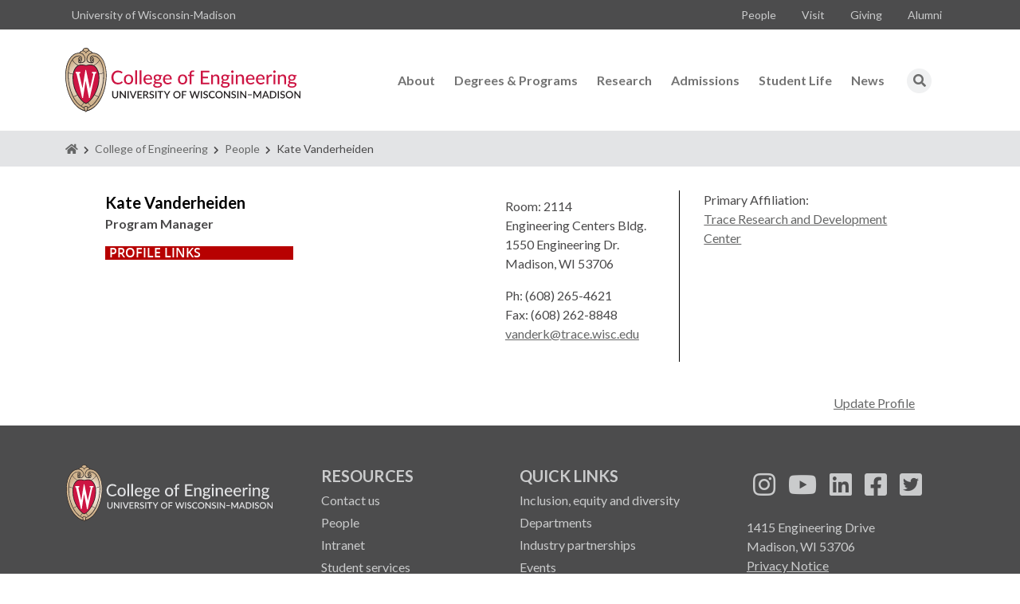

--- FILE ---
content_type: text/html; charset=UTF-8
request_url: https://directory.engr.wisc.edu/centers/Staff/Vanderheiden_Kate/
body_size: 30667
content:
 	<!DOCTYPE html>
<html lang="en-US">
  <head>
	<!-- Google Tag Manager -->
	<script>(function(w,d,s,l,i){w[l]=w[l]||[];w[l].push({'gtm.start':
	new Date().getTime(),event:'gtm.js'});var f=d.getElementsByTagName(s)[0],
	j=d.createElement(s),dl=l!='dataLayer'?'&l='+l:'';j.async=true;j.src=
	'https://www.googletagmanager.com/gtm.js?id='+i+dl;f.parentNode.insertBefore(j,f);
	})(window,document,'script','dataLayer','GTM-5MQ8XRGK');</script>
	<!-- End Google Tag Manager -->
  
    <meta charset="utf-8">
    <meta http-equiv="X-UA-Compatible" content="IE=edge">
    <meta name="viewport" content="width=device-width, initial-scale=1, maximum-scale=1, user-scalable=no">
    <title>Vanderheiden, Kate - UW-Engineering Directory | College of Engineering @ The University of Wisconsin-Madison</title>
    <meta  name="description" content="Directory application for professional profiles, faculty and staff in the College of Engineering, UW-Madison." />
	<link rel="icon" type="image" href="https://engineering.wisc.edu/favicon.ico">
	<script type="text/javascript">
	var _gaq = _gaq || [];
	_gaq.push(['_setAccount', 'UA-12801535-2']);
	_gaq.push(['_trackPageview']);
	(function() {
		var ga = document.createElement('script'); ga.type = 'text/javascript'; ga.async = true;
		ga.src = ('https:' == document.location.protocol ? 'https://ssl' : 'http://www') + '.google-analytics.com/ga.js';
		var s = document.getElementsByTagName('script')[0]; s.parentNode.insertBefore(ga, s);
	})();
	</script>
	<link rel="stylesheet" href="/secure/css/coe.css" />
    <link rel="stylesheet" href="/secure/css/site-specific.css" />
	<link rel="stylesheet" href="/css/ui-lightness/jquery-ui-1.8.21.custom.css" />
	<link rel="stylesheet" href="/secure/css/main.css" />
	<script type="text/javascript" src="/js/jquery.js"></script>
	<script type="text/javascript" src="/js/jquery_handler.js"></script>

<link rel='stylesheet' id='sage_css-css'  href='/secure/css/styles/main.css' type='text/css' media='all' />
<link rel='stylesheet' id='sage/css-css'  href='/secure/css/styles/main.css' type='text/css' media='all' />
<!--<script type='text/javascript' src='https://www.engr.wisc.edu/wp-includes/js/jquery/jquery.js?ver=1.12.4'></script>
<script type='text/javascript' src='https://www.engr.wisc.edu/wp-includes/js/jquery/jquery-migrate.min.js?ver=1.4.1'></script>-->



		<style type="text/css">
			html { font-size: inherit !important; }
			body { background: none !important; }
			footer { clear: both !important; }
			.main { z-index: 0 !important; }
			a:hover { text-decoration: none !important; }
			.breadcrumb a { color: #656666; }
			.breadcrumb { margin-bottom:30px !important; z-index: 0; position: relative; }
			.nav > li > a { padding: unset !important; }
			.nav > li > a:hover { background-color: transparent !important; }
			.nav > li > .nav-link { display: block !important; padding: 0.5rem 1rem !important; }
			.nav > li > .nav-link:hover { background-color: transparent !important; }
			
			.align-items-center { align-items: center !important; }
			.justify-content-center { justify-content: center !important; margin-bottom:16px; }
			.d-flex { display: flex !important; }
			
			header #main-menu .nav-link { text-decoration: none !important; }
			.alert-bar { display:none; }

			.navbar { margin-bottom: 0px !important; border: none !important; }
			.navbar-brand { float: none !important; padding-left: unset !important; line-height: inherit !important; height: auto !important; }
			.container > .navbar-collapse { margin-right: 0.75rem; }
			
			.navbar-nav > li > .dropdown-menu { border-radius: 0.25rem !important; }
			
			.dropdown-menu > li > a { padding: 0.25rem 1rem !important; line-height: inherit !important; }
			.dropdown-menu > li > a:hover { background-color:#e3e4e6; }
			.dropdown-menu[data-bs-popper] { margin-top: -3px !important; }
			
			footer .nav > li > .nav-link { padding-left: 0.5rem !important; padding-right: 0.5rem !important; }
			
			footer ul li { margin:0px !important; }
			footer .sub-menu li a, footer ul li a:visited { color: #cacbcc !important; }
			footer .sub-menu li a:hover { color: #96989a !important; text-decoration: none !important; }
			
			.newThreeColCenter { margin-bottom:2%; }
			.row a:hover { text-decoration: underline !important; }
			.menu-people a, .menu-people a:hover, .side-nav ul li a, .side-nav ul li a:hover, .ancestor a, .ancestor a:hover { text-decoration: none !important; color:#771e16 !important; }
			.profileText { margin-top: 17px !important; }
			
			@media (min-width: 100px) {
				.navbar-nav { float: none; margin: 0px 0px; }
				.navbar { justify-content:normal !important; }
				.navbar-light .navbar-toggler { margin-left: auto; }
				footer .navbar-brand > img { display: inherit; margin-bottom: 25px; }
			}
			
			@media (min-width: 576px) {
				.input-group > .form-control { width:1% !important; }
				.container, .container-fluid, .container-sm { max-width: 540px !important; }
				/*.navbar-nav { float: none; margin: 0px 0px; }*/
				.navbar { justify-content:normal !important; }
				.navbar-light .navbar-toggler { margin-left: auto; }
				footer .navbar-brand > img { display: inherit; margin-bottom: 25px; }
			}
			
			@media (min-width: 768px) {
				.collapse:not(.show) { display: none !important; }
				.input-group > .form-control { width:93% !important; }
				.container, .container-fluid, .container-md, .container-sm { max-width: 720px !important; }
				/*.navbar-nav { float: none; margin: 0px 0px; }*/
				.navbar { justify-content:normal !important; }
				.navbar-light .navbar-toggler { margin-left: auto; }
				footer .navbar-brand > img { display: block; }
			}
			
			@media (min-width: 992px) {
				/*.navbar-brand .img-fluid { max-width: unset; height: 61px; width: 222px; }*/
				.navbar-brand .img-fluid { height: auto; }
				.navbar-brand { margin-left: auto; }
				.navbar-toggler { margin-right: auto; }
				.input-group > .form-control { width:1% !important; }
				/*.navbar-nav { margin: 7.5px -15px; }*/
				.container, .container-fluid, .container-lg, .container-md, .container-sm { max-width: 960px !important; }
				.dropstart .dropdown-menu[data-bs-popper] { margin-top: 8px !important; }
				footer .navbar-brand > img { display: block; }
			}
			
			@media (min-width: 1200px) {
				.container, .container-fluid, .container-lg, .container-md, .container-sm, .container-xl { max-width: 1140px !important; }
				footer .navbar-brand > img { display: block; }
			}
			
			@media (min-width: 1400px) {
				.container, .container-fluid, .container-lg, .container-md, .container-sm, .container-xl, .container-xxl { max-width: 1320px !important; }
				footer .navbar-brand > img { display: block; }
		</style>
		
		<link rel="icon" type="image/svg+xml" href="/includes/engineeringwiscedu-assets/favicon.svg">
	<link rel="apple-touch-icon" sizes="180x180" href="/includes/engineeringwiscedu-assets/apple-touch-icon.png">
	<link rel="icon" type="image/png" sizes="32x32" href="/includes/engineeringwiscedu-assets/favicon-32x32.png">
	<link rel="icon" type="image/png" sizes="16x16" href="/includes/engineeringwiscedu-assets/favicon-16x16.png">
	<meta name="msapplication-TileColor" content="#c5050c">
	<meta name="theme-color" content="#ffffff">


<link rel='stylesheet' id='dashicons-css'  href='/includes/engineeringwiscedu-assets/dashicons.min.css?ver=5.8.3' media='all' />
<link rel='stylesheet' id='tribe-events-pro-mini-calendar-block-styles-css'  href='/includes/engineeringwiscedu-assets/tribe-events-pro-mini-calendar-block.min.css?ver=5.11.2' media='all' />
<link rel='stylesheet' id='wp-block-library-css'  href='/includes/engineeringwiscedu-assets/style.min.css?ver=5.8.3' media='all' rel="preload" as="style" onload="this.onload=null;this.rel='stylesheet'" />
<link rel='stylesheet' id='duplicate-post-css'  href='/includes/engineeringwiscedu-assets/duplicate-post.css?ver=4.3' media='all' />
<link rel='stylesheet' id='theme-styles-css'  href='/includes/engineeringwiscedu-assets/theme.min.css?ver=1642525172' media='all' />
<link rel='stylesheet' id='swiper-styles-css'  href='https://cdnjs.cloudflare.com/ajax/libs/Swiper/7.2.0/swiper-bundle.min.css' media='all' integrity="sha512-BYn1UZcpzkgi4cForzUzU/FqsewIcfXDYAU0tThFfehimrUrp5hOtcWPI1Wpli8rKopUIhaDCbxXPttBDTISgA==" crossorigin="anonymous" rel="preload" as="style" onload="this.onload=null;this.rel='stylesheet'" />
<link rel='stylesheet' id='font-awesome-css'  href='https://use.fontawesome.com/releases/v5.15.4/css/all.css?ver=5.8.3' media='all' rel="preload" as="style" onload="this.onload=null;this.rel='stylesheet'" />
<link rel='stylesheet' id='font-lato-css'  href='https://fonts.googleapis.com/css2?family=Lato%3Aital%2Cwght%400%2C400%3B0%2C700%3B0%2C900%3B1%2C400%3B1%2C700%3B1%2C900&#038;display=swap&#038;ver=5.8.3' media='all' rel="preload" as="style" onload="this.onload=null;this.rel='stylesheet'" />
<script src='/includes/engineeringwiscedu-assets/jquery.min.js?ver=3.6.0' id='jquery-core-js'></script>
		  </head>  
		  
<body class="home page page-template-default page-template-default page-parent wp-custom-logo wp-embed-responsive tribe-no-js group-blog">
    <!--[if lt IE 9]>
      <div class="alert alert-warning">
        You are using an <strong>outdated</strong> browser. Please <a href="http://browsehappy.com/">upgrade your browser</a> to improve your experience.      </div>
    <![endif]-->
    <!--<div class="wrap" role="document">
        <div class="header-container">
            <div class="container main-nav-container">-->
  <header>
		<div class="alert-bar">
		<div class="alert alert-danger" role="alert">
<div class="container-fluid d-flex align-items-center justify-content-center">
<div style="text-align: center">
  <i class="fas fa-info-circle"></i> Please note that you are accessing the beta version of our website. The sole purpose of this beta version is to conduct testing and obtain feedback.</div>
</div>
</div>	</div>
		<div class="utility-bar bg-dark">
		<div class="container d-flex flex-row align-content-center ">
							<div id="block-3" class="d-flex align-items-center widget_block"><ul class="nav d-none d-md-flex" style="color:#cacbcc;">
<li class="nav-item p-2"><a href="https://www.wisc.edu/" target="_blank" class="text-decoration-none" rel="noopener noreferrer">University of Wisconsin-Madison</a></li>
</ul></div>			
				<nav class="align-items-center ms-auto" aria-label="Utility Menu"><ul id="utility-menu" class="nav d-none d-md-flex" role="menu"><li itemscope="itemscope" itemtype="https://www.schema.org/SiteNavigationElement" id="menu-item-57059" class="menu-item menu-item-type-custom menu-item-object-custom menu-item-57059 nav-item" role="menuitem"><a href="https://engineering.wisc.edu/about/faculty-and-staff-directory/" class="nav-link">People</a></li>
<li itemscope="itemscope" itemtype="https://www.schema.org/SiteNavigationElement" id="menu-item-6" class="menu-item menu-item-type-custom menu-item-object-custom menu-item-6 nav-item" role="menuitem"><a target="_blank" href="https://engineering.wisc.edu/admissions/visit/" class="nav-link">Visit</a></li>
<li itemscope="itemscope" itemtype="https://www.schema.org/SiteNavigationElement" id="menu-item-54222" class="menu-item menu-item-type-post_type menu-item-object-page menu-item-54222 nav-item" role="menuitem"><a href="https://engineering.wisc.edu/giving/" class="nav-link">Giving</a></li>
<li itemscope="itemscope" itemtype="https://www.schema.org/SiteNavigationElement" id="menu-item-55576" class="menu-item menu-item-type-post_type menu-item-object-page menu-item-55576 nav-item" role="menuitem"><a href="https://engineering.wisc.edu/alumni/" class="nav-link">Alumni</a></li>
</ul></nav>	
		</div>
	</div>
	<nav class="container navbar navbar-expand-lg navbar-light flex-wrap flex-lg-nowrap">
				<a href="/" class="navbar-brand"><img width="295" height="81" src="/includes/engineeringwiscedu-assets/UW_Engineering_color-flush.svg" class="img-fluid" alt="College of Engineering - University of Wisconsin Madison" loading="lazy" height="83" width="300" /></a>
				<button class="navbar-toggler" type="button" data-bs-toggle="collapse" data-bs-target="#navbar-primary" aria-controls="navbar-primary" aria-expanded="false" aria-label="Toggle navigation">
			<span class="navbar-toggler-icon"></span>
		</button>
		<div class="collapse navbar-collapse" id="navbar-primary">
			<div class="d-lg-none mt-4 mb-3">
				<form role="search" method="get" class="search-form" action="https://engineering.wisc.edu/">
				<label class="input-group">
						<span class="visually-hidden">Search for:</span>
						<input class="form-control" type="input" aria-label="Search" placeholder="search" value="" name="s" title="Search for:" />
						<span class="input-group-append">
							<button class="btn btn-search" type="submit" value="search">
								<i class="fa fa-search"></i> <span class="visually-hidden">Search</span>
							</button>
						</span>
					</label>
				</form>
			</div>
			<nav class="ms-auto" aria-label="Main Menu"><ul id="main-menu" class="navbar-nav" role="menu"><li itemscope="itemscope" itemtype="https://www.schema.org/SiteNavigationElement" id="menu-item-45228" class="menu-item menu-item-type-custom menu-item-object-custom menu-item-has-children dropdown menu-item-45228 nav-item" role="menuitem"><a href="#" data-bs-toggle="dropdown" aria-haspopup="true" aria-expanded="false" class="dropdown-toggle nav-link" id="menu-item-dropdown-45228">About</a>
<ul class="dropdown-menu" aria-labelledby="menu-item-dropdown-45228" role="menu">
	<li itemscope="itemscope" itemtype="https://www.schema.org/SiteNavigationElement" id="menu-item-46162" class="menu-item menu-item-type-post_type menu-item-object-page menu-item-46162 nav-item" role="menuitem"><a href="https://engineering.wisc.edu/about/" class="dropdown-item">Who we are</a></li>
	<li itemscope="itemscope" itemtype="https://www.schema.org/SiteNavigationElement" id="menu-item-56286" class="menu-item menu-item-type-post_type menu-item-object-page menu-item-56286 nav-item" role="menuitem"><a href="https://engineering.wisc.edu/about/inclusion-equity-and-diversity/" class="dropdown-item">Inclusion, equity and diversity</a></li>
	<li itemscope="itemscope" itemtype="https://www.schema.org/SiteNavigationElement" id="menu-item-46136" class="menu-item menu-item-type-post_type menu-item-object-page menu-item-46136 nav-item" role="menuitem"><a href="https://engineering.wisc.edu/departments/" class="dropdown-item">Departments</a></li>
	<li itemscope="itemscope" itemtype="https://www.schema.org/SiteNavigationElement" id="menu-item-50710" class="menu-item menu-item-type-post_type menu-item-object-page menu-item-50710 nav-item" role="menuitem"><a href="https://engineering.wisc.edu/student-services/" class="dropdown-item">Student services</a></li>
	<li itemscope="itemscope" itemtype="https://www.schema.org/SiteNavigationElement" id="menu-item-52302" class="menu-item menu-item-type-post_type menu-item-object-page menu-item-52302 nav-item" role="menuitem"><a href="https://engineering.wisc.edu/industry-partnerships/" class="dropdown-item">Industry partnerships</a></li>
</ul>
</li>
<li itemscope="itemscope" itemtype="https://www.schema.org/SiteNavigationElement" id="menu-item-45229" class="menu-item menu-item-type-custom menu-item-object-custom menu-item-has-children dropdown menu-item-45229 nav-item" role="menuitem"><a href="#" data-bs-toggle="dropdown" aria-haspopup="true" aria-expanded="false" class="dropdown-toggle nav-link" id="menu-item-dropdown-45229">Degrees &amp; Programs</a>
<ul class="dropdown-menu" aria-labelledby="menu-item-dropdown-45229" role="menu">
	<li itemscope="itemscope" itemtype="https://www.schema.org/SiteNavigationElement" id="menu-item-45610" class="menu-item menu-item-type-post_type menu-item-object-page menu-item-45610 nav-item" role="menuitem"><a href="https://engineering.wisc.edu/degrees-programs/undergraduate/" class="dropdown-item">Undergraduate</a></li>
	<li itemscope="itemscope" itemtype="https://www.schema.org/SiteNavigationElement" id="menu-item-45609" class="menu-item menu-item-type-post_type menu-item-object-page menu-item-45609 nav-item" role="menuitem"><a href="https://engineering.wisc.edu/degrees-programs/graduate/" class="dropdown-item">Graduate</a></li>
</ul>
</li>
<li itemscope="itemscope" itemtype="https://www.schema.org/SiteNavigationElement" id="menu-item-51733" class="menu-item menu-item-type-post_type menu-item-object-page menu-item-51733 nav-item" role="menuitem"><a href="https://engineering.wisc.edu/research/" class="nav-link">Research</a></li>
<li itemscope="itemscope" itemtype="https://www.schema.org/SiteNavigationElement" id="menu-item-52681" class="menu-item menu-item-type-post_type menu-item-object-page menu-item-has-children dropdown menu-item-52681 nav-item" role="menuitem"><a href="#" data-bs-toggle="dropdown" aria-haspopup="true" aria-expanded="false" class="dropdown-toggle nav-link" id="menu-item-dropdown-52681">Admissions</a>
<ul class="dropdown-menu" aria-labelledby="menu-item-dropdown-52681" role="menu">
	<li itemscope="itemscope" itemtype="https://www.schema.org/SiteNavigationElement" id="menu-item-60970" class="menu-item menu-item-type-post_type menu-item-object-page menu-item-60970 nav-item" role="menuitem"><a href="https://engineering.wisc.edu/admissions/undergraduate/" class="dropdown-item">Undergraduate</a></li>
	<li itemscope="itemscope" itemtype="https://www.schema.org/SiteNavigationElement" id="menu-item-60972" class="menu-item menu-item-type-post_type menu-item-object-page menu-item-60972 nav-item" role="menuitem"><a href="https://engineering.wisc.edu/admissions/graduate/" class="dropdown-item">Graduate</a></li>
</ul>
</li>
<li itemscope="itemscope" itemtype="https://www.schema.org/SiteNavigationElement" id="menu-item-50427" class="menu-item menu-item-type-post_type menu-item-object-page menu-item-50427 nav-item" role="menuitem"><a href="https://engineering.wisc.edu/student-life/" class="nav-link">Student Life</a></li>
<li itemscope="itemscope" itemtype="https://www.schema.org/SiteNavigationElement" id="menu-item-45253" class="menu-item menu-item-type-post_type menu-item-object-page menu-item-45253 nav-item" role="menuitem"><a href="https://engineering.wisc.edu/news/" class="nav-link">News</a></li>
</ul></nav>			<nav class="mt-3 d-lg-none mb-4" aria-label="Utility Menu"><ul id="utility-menu-collapse" class="navbar-nav" role="menu"><li itemscope="itemscope" itemtype="https://www.schema.org/SiteNavigationElement" class="menu-item menu-item-type-custom menu-item-object-custom menu-item-57059 nav-item" role="menuitem"><a href="https://engineering.wisc.edu/about/faculty-and-staff-directory/" class="nav-link">People</a></li>
<li itemscope="itemscope" itemtype="https://www.schema.org/SiteNavigationElement" class="menu-item menu-item-type-custom menu-item-object-custom menu-item-6 nav-item" role="menuitem"><a target="_blank" href="https://engineering.wisc.edu/admissions/visit/" class="nav-link">Visit</a></li>
<li itemscope="itemscope" itemtype="https://www.schema.org/SiteNavigationElement" class="menu-item menu-item-type-post_type menu-item-object-page menu-item-54222 nav-item" role="menuitem"><a href="https://engineering.wisc.edu/giving/" class="nav-link">Giving</a></li>
<li itemscope="itemscope" itemtype="https://www.schema.org/SiteNavigationElement" class="menu-item menu-item-type-post_type menu-item-object-page menu-item-55576 nav-item" role="menuitem"><a href="https://engineering.wisc.edu/alumni/" class="nav-link">Alumni</a></li>
</ul></nav>
			<div class="d-none d-lg-flex dropdown">
			<ul class="navbar-nav">
				<li class="nav-item dropstart">
					<a class="nav-link" title="display search box" id="dropdownSearchButton" role="button" data-bs-toggle="dropdown" aria-expanded="false"><span class="fa-stack fa-1x"><i class="fas fa-circle fa-stack-2x text-light"></i><i class="fas fa-search fa-stack-1x"></i></span></a>
					<div class="dropdown-menu dropdown-search" aria-labelledby="dropdownSearchButton">
						<form role="search" method="get" class="px-3 py-2" action="https://engineering.wisc.edu/">
							<div class="input-group">
								<input class="form-control" type="input" aria-label="Search" placeholder="search" value="" name="s" title="Search for:" />									
								<button class="btn btn-search" type="submit" value="search">
									<i class="fa fa-search"></i> <span class="visually-hidden">Search</span>
								</button>
							</div>
						</form>					            
					</div>
        		</li>
      		</ul>			
		</div>
	</nav>	
</header>	 
			<!--<div class="breadcrumb-container padded-content"> 
  <div class="row">
    <div class="col-sm-12">-->
      <div class="breadcrumb"><nav id="breadcrumbs" aria-label="breadcrumb" class="container"><span><span><a href="https://engineering.wisc.edu/"><span class="fas fa-home"></span><span class="sr-only">Homepage</span></a> <span class="fas fa-xs fa-chevron-right mx-1"></span> <span><a href="https://engineering.wisc.edu/centers">College of Engineering</a> <span class="fas fa-xs fa-chevron-right mx-1"></span> <span><a href="/centers">People</a></span> <span class="fas fa-xs fa-chevron-right mx-1"></span> <span class="breadcrumb_last" aria-current="page"> Kate Vanderheiden</li>
      </ol>
    </div>
</div>
</div>  </div>
      </div>
	  
      <div class="clearfix"> </div><main class="main">
        <div class="row">
                        <div class="container">
        <div class="content padded-content">
            <div class="row"> <div class="side-nav col-sm-3"> <p class="newProfile">Kate Vanderheiden</p><p><b>Program Manager</b></p>
		<h3 class="leftsideHeader" style="font-size: 12pt">PROFILE LINKS</h3> 
		<ul id="menu-department-industrial-systems-engineering" class="menu"></ul></div>                 
               <div class="col-sm-9"><div class="newThreeColPhoto"><img src="https://directory.engr.wisc.edu/includes/placeholder.png" alt="Profile Photo" style="max-width: 175px; max-height: 232px;"></div><div class="newThreeColCenter"><p>Room: 2114<br>Engineering Centers Bldg.<br>1550 Engineering Dr.<br>Madison, WI&nbsp;53706</p><p>Ph: (608) 265-4621<br>Fax: (608) 262-8848<br><a href="mailto:vanderk@trace.wisc.edu">vanderk@trace.wisc.edu</a></p></div><div class="newThreeColEnd"><p>Primary Affiliation:<br> <a href="http://trace.wisc.edu">Trace Research and Development Center</a></p></div><div class="clearfix"></div>
			<div id="newProfileBottom_rightHeader">
			<h3 style="font-size: 12pt"></h3>
			</div>
			<div id="newProfileBottom_rightContent">
			
			</div><p style="text-align: right;"><a href="/secure/">Update Profile</a></p></div></div><script type="text/javascript">function openTab(tabNum){var headerItem = document.getElementById('newProfileBottom_rightHeader'); var contentItem = document.getElementById('newProfileBottom_rightContent');}</script></span></span></span></span></nav></div></main>
<footer class="mt-5 bg-dark">
	<div class="container py-5 pb-0">
		<div class="row">
			<div class="col-12 col-md-3 text-center">
				<a href="/" class="navbar-brand"><img src="/includes/engineeringwiscedu-assets/uw_engineering_gray.svg" class="img-fluid" alt="College of Engineering - University of Wisconsin Madison" loading="lazy" width="285" height="80"></a>
			</div>
			<div class="col-12 col-md-6 text-center text-md-start">
				<nav class="menu-footer-navigation-container" aria-label="Footer Menu"><ul id="footer-menu" class="row row-cols-1 row-cols-sm-2 list-unstyled mx-md-4" role="menu"><li itemscope="itemscope" itemtype="https://www.schema.org/SiteNavigationElement" id="menu-item-47659" class="menu-item menu-item-type-custom menu-item-object-custom menu-item-has-children menu-item-47659" role="menuitem"><a>Resources</a>
<ul class="sub-menu"  role="menu">
	<li itemscope="itemscope" itemtype="https://www.schema.org/SiteNavigationElement" id="menu-item-45243" class="menu-item menu-item-type-custom menu-item-object-custom menu-item-45243" role="menuitem"><a href="mailto:contact-us@engr.wisc.edu">Contact us</a></li>
	<li itemscope="itemscope" itemtype="https://www.schema.org/SiteNavigationElement" id="menu-item-45244" class="menu-item menu-item-type-custom menu-item-object-custom menu-item-45244" role="menuitem"><a href="https://engineering.wisc.edu/about/faculty-and-staff-directory/">People</a></li>
	<li itemscope="itemscope" itemtype="https://www.schema.org/SiteNavigationElement" id="menu-item-45245" class="menu-item menu-item-type-custom menu-item-object-custom menu-item-45245" role="menuitem"><a href="https://intranet.engineering.wisc.edu/">Intranet</a></li>
	<li itemscope="itemscope" itemtype="https://www.schema.org/SiteNavigationElement" id="menu-item-57033" class="menu-item menu-item-type-custom menu-item-object-custom menu-item-57033" role="menuitem"><a href="https://engineering.wisc.edu/student-services/">Student services</a></li>
</ul>
</li>
<li itemscope="itemscope" itemtype="https://www.schema.org/SiteNavigationElement" id="menu-item-47660" class="menu-item menu-item-type-custom menu-item-object-custom menu-item-has-children menu-item-47660" role="menuitem"><a>Quick Links</a>
<ul class="sub-menu"  role="menu">
	<li itemscope="itemscope" itemtype="https://www.schema.org/SiteNavigationElement" id="menu-item-57532" class="menu-item menu-item-type-post_type menu-item-object-page menu-item-57532" role="menuitem"><a href="https://engineering.wisc.edu/about/inclusion-equity-and-diversity/">Inclusion, equity and diversity</a></li>
	<li itemscope="itemscope" itemtype="https://www.schema.org/SiteNavigationElement" id="menu-item-57534" class="menu-item menu-item-type-post_type menu-item-object-page menu-item-57534" role="menuitem"><a href="https://engineering.wisc.edu/departments/">Departments</a></li>
	<li itemscope="itemscope" itemtype="https://www.schema.org/SiteNavigationElement" id="menu-item-57533" class="menu-item menu-item-type-post_type menu-item-object-page menu-item-57533" role="menuitem"><a href="https://engineering.wisc.edu/industry-partnerships/">Industry partnerships</a></li>
	<li itemscope="itemscope" itemtype="https://www.schema.org/SiteNavigationElement" id="menu-item-59082" class="menu-item menu-item-type-custom menu-item-object-custom menu-item-59082" role="menuitem"><a href="https://engineering.wisc.edu/events">Events</a></li>
	<li itemscope="itemscope" itemtype="https://www.schema.org/SiteNavigationElement" id="menu-item-61735" class="menu-item menu-item-type-post_type menu-item-object-page menu-item-61735" role="menuitem"><a href="https://engineering.wisc.edu/report-an-incident/">Report bias, mistreatment and other concerns</a></li>
</ul>
</li>
</ul></nav>			</div>
			<div class="col-12 col-md-3 mt-4 mt-md-0">
				<nav class="menu-social-menu-container" aria-label="Social Links"><ul id="social-menu" class="nav justify-content-center justify-content-md-start" role="menu"><li itemscope="itemscope" itemtype="https://www.schema.org/SiteNavigationElement" id="menu-item-45241" class="menu-item menu-item-type-custom menu-item-object-custom menu-item-45241 nav-item" role="menuitem"><a rel="nofollow noopener" href="https://www.instagram.com/uwmadengr/" class="nav-link"><i class="fab fa-instagram fa-lg" aria-hidden="true"></i> <span class="visually-hidden">See us on Instagram</span></a></li>
<li itemscope="itemscope" itemtype="https://www.schema.org/SiteNavigationElement" id="menu-item-45240" class="menu-item menu-item-type-custom menu-item-object-custom menu-item-45240 nav-item" role="menuitem"><a rel="nofollow noopener" href="https://www.youtube.com/uwmadengr" class="nav-link"><i class="fab fa-youtube fa-lg" aria-hidden="true"></i> <span class="visually-hidden">See us on YouTube</span></a></li>
<li itemscope="itemscope" itemtype="https://www.schema.org/SiteNavigationElement" id="menu-item-45239" class="menu-item menu-item-type-custom menu-item-object-custom menu-item-45239 nav-item" role="menuitem"><a rel="nofollow noopener" href="https://www.linkedin.com/school/uwmadengr" class="nav-link"><i class="fab fa-linkedin fa-lg" aria-hidden="true"></i> <span class="visually-hidden">Follow us on LinkedIn</span></a></li>
<li itemscope="itemscope" itemtype="https://www.schema.org/SiteNavigationElement" id="menu-item-45237" class="menu-item menu-item-type-custom menu-item-object-custom menu-item-45237 nav-item" role="menuitem"><a rel="nofollow noopener" href="https://www.facebook.com/UWMadEngr" class="nav-link"><i class="fab fa-facebook-square fa-lg" aria-hidden="true"></i> <span class="visually-hidden">Follow us on Facebook</span></a></li>
<li itemscope="itemscope" itemtype="https://www.schema.org/SiteNavigationElement" id="menu-item-45238" class="menu-item menu-item-type-custom menu-item-object-custom menu-item-45238 nav-item" role="menuitem"><a rel="nofollow noopener" href="https://twitter.com/UWMadEngr" class="nav-link"><i class="fab fa-twitter-square fa-lg" aria-hidden="true"></i> <span class="visually-hidden">Follow us on Twitter</span></a></li>
</ul></nav>									<div id="block-10" class="widget widget_block mt-3"><p class="text-center text-md-start">1415 Engineering Drive<br>
  Madison, WI 53706<br>
  <a rel="noreferrer noopener" class="text-decoration-underline" href="https://www.wisc.edu/privacy-notice/" data-type="URL" data-id="https://www.wisc.edu/privacy-notice/" target="_blank">Privacy Notice</a><br>
  Feedback, questions or accessibility issues:<a href="mailto:webmanager@engr.wisc.edu" class="text-decoration-underline"> webmanager@engr.wisc.edu</a></p>
</div>							</div>
		</div>

	</div>
	<div class="copyright py-3 text-center">
		<div class="container">	&copy; 2026 Board of Regents of the <a href="https://www.wisconsin.edu/" class="text-decoration-underline" target="_blank" rel="noopener noreferrer">University of Wisconsin System</a> </div>
	</div>
</footer>
<script src='https://cdnjs.cloudflare.com/ajax/libs/Swiper/7.2.0/swiper-bundle.min.js' id='swiper-js' integrity="sha512-XHnWZWvy5TkCnPgLU7XsWhGAks1JQ3uFutVxRSH0Z4+djsGkCkxVsYu+JgfrDicvbCmjfUf1HeMWYUvUYKgjzQ==" crossorigin="anonymous"></script>
<script src='https://cdnjs.cloudflare.com/ajax/libs/twitter-bootstrap/5.1.3/js/bootstrap.bundle.min.js' id='bootstrap-js' integrity="sha512-pax4MlgXjHEPfCwcJLQhigY7+N8rt6bVvWLFyUMuxShv170X53TRzGPmPkZmGBhk+jikR8WBM4yl7A9WMHHqvg==" crossorigin="anonymous"></script>
<script src='/includes/engineeringwiscedu-assets/theme.min.js?ver=1642525172' id='theme-scripts-js' defer ></script>
<script src='/includes/engineeringwiscedu-assets/wp-embed.min.js?ver=5.8.3' id='wp-embed-js'></script>
</body>
</html>

--- FILE ---
content_type: text/css
request_url: https://directory.engr.wisc.edu/secure/css/coe.css
body_size: 13901
content:
@import url("reset.css");
@charset "utf-8";
/* CSS Document */


/******************************************/
/****         Site Wide Styles         ****/
/******************************************/
body {
    color:#333;	
    background:url(../collegeimages/bgGradient-main.jpg) top repeat-x #fff;
	font: 100%/1.1 "Lucida Grande","Lucida Sans Unicode",arial,sans-serif;
}

a {
 	border-bottom:1px dotted #b70101;
    color: #b70101;
	cursor: pointer;
	text-decoration:none;
}
	a:hover {
		color:#999;
		border-bottom-color:#999;
	}

a.gift {
    background:url(../collegeimages/gift_button.jpg) no-repeat;
	border-bottom:none;
	display:block;
    height:70px;
    margin: 0 auto;
	position:relative;
    text-indent:-999em;
	width:118px;
}

/******************************************/
/****           Page Wrapper           ****/
/******************************************/
div#wrapper {
	padding:0;
	margin: 40px auto 0;
	width: 960px;
}

/******************************************/
/****       UW Global Navigation       ****/
/******************************************/
ul#uwNav {
	position:absolute;
	right: 5px;
	top:-20px;
}
	ul#uwNav li {
		border-right:1px solid #fff;
		float:left;
		line-height:1;
		padding:0 10px 0;
	}
			ul#uwNav li a {
				border-bottom:none;
				color:#fff;
				display:block;
				font-size: .725em;
				line-height:1;
				margin:0;
				margin-left: -5px;
				margin-right: -5px;
				padding:0 0 1px;
			}
				ul#uwNav li a:hover {
					border-bottom: 1px dotted #fff;
				}
			ul#uwNav li.last {
				border-right: none;
				padding-right:0;
			}

/******************************************/
/****              Header              ****/
/******************************************/
div#header {
	background: #b70101;
	/* background: #cc9933; GOLD VERSION */
	border-left: 1px solid #660000;
	border-top: 1px solid #660000;
	border-right: 1px solid #660000;
	clear:both;
	color:#fff;
	width:958px;
	height:89px;
	position:relative;
}
	div#header h1 {
		height:70px;
		/*  width: 435px; */
		 width: 755px;
		/* padding: 22px 0 0 80px;  */
		padding-top: 20px;
/* THE NEXT LINE IS TROUBLESOME. REMOVE SPECIFICS. */
		/* background:url(/graphics/wiscwebcms/COEbanner.png) no-repeat center; */
		background:url(../collegeimages/wordmarkTagSite-specific.png) no-repeat;
		position: relative; top: 20px; left: 80px;  /* ADDED */
	}
	
	/* Classes added for different banners*/
	div#header h1.ep
	{
		background: url(http://www.engr.wisc.edu/cmsimages/ep.png) no-repeat;
	}
	
	div#header h1.me
	{
		background: url(http://www.engr.wisc.edu/cmsimages/me.png) no-repeat;
	}
	
	div#header h1.mse
	{
		background: url(http://www.engr.wisc.edu/cmsimages/mse.png) no-repeat;
	}
	
	div#header h1.msp 
	{
		/* No banner image exists for MSP so we default to COE instead */
		background: url(http://www.engr.wisc.edu/graphics/wiscwebcms/COEbanner.png) no-repeat;
		/* background: url(http://www.engr.wisc.edu/cmsimages/msp.png) no-repeat;*/
	}
	
	div#header h1.bme
	{
		background: url(http://www.engr.wisc.edu/cmsimages/bme.png) no-repeat;
	}
	
	div#header h1.cee
	{
		background: url(http://www.engr.wisc.edu/cmsimages/cee.png) no-repeat;
	}
	
	div#header h1.cbe
	{
		background: url(http://www.engr.wisc.edu/cmsimages/cbe.png) no-repeat;
	}
	
	div#header h1.che
	{
		background: url(http://www.engr.wisc.edu/cmsimages/cbe.png) no-repeat;
	}
	
	div#header h1.epd
	{
		/* No Background image exists for EPD, so we default to COE */
		background: url(http://www.engr.wisc.edu/graphics/wiscwebcms/COEbanner.png) no-repeat;
		/* background: url(http://www.engr.wisc.edu/cmsimages/epd.png) no-repeat; */ 
	}
	
	div#header h1.ece
	{
		background: url(http://www.engr.wisc.edu/cmsimages/ece.png) no-repeat;
	}
	
	div#header h1.ge
	{
		background: url(http://www.engr.wisc.edu/cmsimages/ge.png) no-repeat;
	}
	
	div#header h1.ie
	{
		background: url(http://www.engr.wisc.edu/cmsimages/isye.png) no-repeat;
	}
	
		div#header h1 a {
			border-bottom:none;
			color:#fff;
			display:block;
            height: 37px;
            text-indent:-999em;
			  width:380px;
			 /* width:700px; */
		}
			div#header h1 a:hover {
				border-bottom:1px dotted #fff;
			}
	div#header a.shield {
		background:url(../collegeimages/crest.png) no-repeat left;
		border-bottom:none;
        display:block;
		height:106px;
		left:5px;
		}
			div#header h1 a:hover {
				border-bottom:1px dotted #fff;
			}
	div#header a.shield {
		background:url(../collegeimages/crest.png) no-repeat left;
		border-bottom:none;
        display:block;
		height:106px;
		left:5px;
		position:absolute;
		text-indent:-999em;
		top:-25px;
		width:70px;
	}
/* Defines UNIVERSITY OF WISCONSIN-MADISON */
/* Renamed; recreated in Photoshop so that UW and COE match */
	div#header a.wordmarkUW {
		background:url(../collegeimages/wordmarkUW.png) no-repeat left center;
		border-bottom:none;
		display:block;
		height: 12px;
		left: 75px;
		position:absolute;
		text-indent:-999em;
		top:-20px;
		width:253px; /*width of new image*/
	}
		div#header a.wordmarkUW:hover {
			border-bottom: 1px dotted #fff;	
		}
/* Defines COLLEGE OF ENGINEERING */
	div#header a.wordmarkCOE {
		background:url(../collegeimages/wordmarkCOE.png) no-repeat left center;
		border-bottom:none;
		display:block;
		height: 12px;
		left: 330px;  /* add left indention of 75px from above, plus the 253px width of wordmarkUW.png */
		position:absolute;
		text-indent:-999em;
		top:-20px;
		width:181px;
	}
		div#header a.wordmarkCOE:hover {
			border-bottom: 1px dotted #fff;	
		}
	div#header form#search {
		font-size:.775em;
		position:absolute;
		right:5px;
		top:15px;
	}

/******************************************/
/****         Main Navigation          ****/
/******************************************/
ul#mainNav {
    background: url(../collegeimages/navBgShadow.png) repeat-x;
	border-left:1px solid #666;
    border-right:1px solid #666;
	display: inline;
    float:left;
    height:33px;
	margin:0 0 -8px;
    position:relative;
    width:958px;
    z-index:1;
}
	ul#mainNav li {
		background: url(../collegeimages/nav_button_border.gif) no-repeat right;
		float:left;
		position:relative;
	}
		ul#mainNav li a {
			border-bottom:none;
			display:block;
			/* font-size:.825em; */
			/*font-size:.78em;*/
			font-size:.73em;
			height:20px;
			line-height:25px;
			/* padding:0 30px; */
			padding:0 31px 0 30px;
			text-transform:uppercase;
		}
			ul#mainNav li a:hover {
				background: url(../collegeimages/navbtn-hover.jpg) repeat-x;
				color:#333;
				margin-right:2px;
				padding-right:28px;
			}
		ul#mainNav li ul {
			background:#e5d7bd;
			position:absolute;
			width:100%;
			left:-999em; /* hide sub-nav */
		}
		ul#mainNav li:hover ul {
			left:0; /* show sub-nav on hover */
		}
			ul#mainNav li ul li {
				background:none;
				width:100%;
			}
			ul#mainNav li ul li:hover {
				background: #d1bd98;
			}
				ul#mainNav li ul li a {
					padding:0 0 0 10px;
					margin:0;
				text-transform: capitalize;
				}
				ul#mainNav li ul li a:hover {
					background:none;
				}

/******************************************/
/****         Content Wrapper          ****/
/******************************************/
div#content {
	background: url(../collegeimages/lower-bg.jpg) repeat-y #fff;
	border-color:#666 #666 #B70101;
	border-style:none solid solid;
	border-width:1px 1px 2px;
	margin: 0;
	overflow:hidden;
	padding: 0 0 20px;
	position:relative;
	width:958px;
	z-index:0;
}

/******************************************/
/****          Center Column           ****/
/******************************************/
div#center {
	display:inline;
	float:left;
	left:225px;
	margin:0;
	padding:30px 30px 0;
	position:relative;
	width:470px;
}

	div#center p {
		font-size:0.9em;
		line-height:1.3em;
        margin-bottom:0.2em;
    }
    div#center a.readmore {
		border-bottom:none;
        color:#b70101;
		font-size:0.9em;
		margin:0 10px;
    }
	div#center a.readmore:hover {
			border-bottom: 1px dotted #b70101;
	}
    div#center h2 {
        color:#b70101;
		font-size:1.29em;
		line-height:1;
		margin-bottom:20px; 
    }
		div#center h2 a {
			color:#b70101;
			border-bottom:none;
		}
			div#center h2 a:hover {
				color: #b70101;
				border-bottom: 1px dotted #b70101;
			}
    div#center h3 {
		color:#333;
		font-size:.82em;
        	font-weight:bold;
		line-height:28px;
    }
		div#center h3 a {
			border-bottom:none;
			color:#666;
		}
		div#center h3 a:hover{
			border-bottom: 1px dotted #666;
		}
ul.twoCol li {
	padding:0 0 1em;
	margin:0;
	width:50%; 
	float:left;
}
ul.twoCol li p {
	margin:0;
	padding: 0 10px;
}
ul.twoCol li h3 {
	padding: 0 10px;
}

/******************************************/
/****           Left Column            ****/
/******************************************/
div#left {
	display:inline;
	float:left;
	left:-530px;
	margin:0;
	padding:30px 0 0 10px;
	position:relative;
	top:-245px;
	width:205px;
}
body.internal div#left {
	top:0;
}

/******************************************/
/****          Right Column            ****/
/******************************************/
div#right {
	display:inline;
	float:left;
	margin:0;
	padding:30px 20px 0;
	position:relative;
	width:163px;
}
	div#right p {
		color:#333;
		font-size:0.75em;
		line-height:1.4em;
		margin: 1.0em 0;
	}

/******************************************/
/****         College Links            ****/
/******************************************/
div#left ul#coeLinks {
	background: #efe8d8;
	border-bottom: 2px solid #fff;
	display:inline;
	float:left;
	height:214px;
	left:-20px;
	margin:0;
	padding:30px 0 0 20px;
	position:relative;
	top:-28px;
	width:215px;
	z-index:1;
}
	div#left ul#coeLinks li {
		position:relative;
	}
		div#left ul#coeLinks li a, ul#coeLinks li h2 {
			border-bottom:none;
			display: block;
			font-size:0.9em;
			padding: 5px 10px;
			text-transform:uppercase;
		}
			div#left ul#coeLinks li a:hover {
				background: #d1bd98;
				color:#333;
			}
		div#left ul#coeLinks li ul {
			background: #efe8d8;
			left:-999em; /*hide sub-nav*/
			position:absolute;
			top:0;
			width:100%;
			z-index:1;
		}
		div#left ul#coeLinks li:hover ul {
			left:100%;
		}
			div#left ul#coeLinks li:hover ul li a{
				text-transform:none;
				padding: 5px 10px;
			}
			
/******************************************/
/****         Two Column List          ****/
/******************************************/
ul.twoCol li {
	padding:0 0 1em;
	margin:0;
	width:50%; 
	float:left;
}
	ul.twoCol li p {
		margin:0;
		padding: 0 10px;
	}
	ul.twoCol li h3 {
		padding: 0 10px;
	}

/******************************************/
/****        Featured Banner           ****/
/******************************************/

div#featured {
	background:#ccc;
	display:inline;
	float:left;
	height:245px;
	left:225px;
	margin:0;
	overflow:hidden;
	padding:0;
	position:relative;
	width:733px;
}
/* FROM UW HOMEPAGE; NOT CURRENTLY USED BY COE

	div#featured div#featuredNav {
        bottom:10px;
        left: 10px;
		position:absolute;
    }
		div#featured div#featuredNav a.previous {
			background:url(/graphics/wiscwebcms/prev.gif) no-repeat;
			border-bottom:none;
			display:block;
			float:left; 
			height:16px;
			margin-right:2px;
			position:relative;
			text-indent:-999em;
			width:17px;
	 	}
			div#featured div#featuredNav a.previous:hover {
				background:url(/graphics/wiscwebcms/prev-hover.gif) no-repeat;
			}
	  	div#featured div#featuredNav a.next {
			background:url(/graphics/wiscwebcms/next.gif) no-repeat;
			border-bottom:none;
 			display:block; 
			float:left;
			height:16px;
			position:relative;
 			text-indent:-999em;
			width:17px;
		 }
			 div#featured div#featuredNav a.next:hover {
				 background:url(/graphics/wiscwebcms/next-hover.gif) no-repeat;
			 }
		div#featured ul#featuredList {
			height:245px;
			width:6000px;
	        list-style:none;
		}
		div#featured ul#featuredList li{
			float:left;
			width:733px;
			position:relative;
		}
		div#featured ul#featuredList li div.caption {
			left:0;
			position: absolute;
			top:0;
		}
		div#featured ul#featuredList li div.caption p {
			color:#fff;
			background:url(/graphics/wiscwebcms/caption-bg.png) repeat;
            line-height:1.3em;
			width:160px;
            height:225px;
			padding:10px;
			font-size:0.8em;
			padding:10px;
	    }
			div#featured ul#featuredList li div.caption a.fullstory {
                background:#f9c100;
				border-bottom:none;
				color: #333;
				display:block;
                font-size:0.8em;
				font-weight:bold;
				margin-top:1em;
				padding: 1px 10px;
				text-align:center;
				text-decoration:none;
				text-transform:uppercase;
				width:70px;
            }
				div#featured ul#featuredList li div.caption a.fullstory:hover {
					color:#b70101;
				}

*/
/******************************************/
/****          Quick Links             ****/
/******************************************/
ul#quickLinks {
	margin:0;
	padding:0;
	position:relative;
}
	ul#quickLinks li {
		position:relative;
	}
		ul#quickLinks li a, ul#quickLinks li h2 {
			border-bottom:none;
			display: block;
			font-size:0.9em;
			padding: 5px 10px;
		}
			ul#quickLinks li a:hover {
				background: #d1bd98;
				color:#333;
			}
			
/******************************************/
/****             Footer               ****/
/******************************************/			
div#footer {
    border-top:5px solid #c0c0c0;
    text-align:center;
    font-size: 0.7em;
    line-height:1.5em;
    padding: 20px 0 20px;
    width:960px;
    margin:0;
}
    div#footer a:hover {
    	text-decoration:underline;	
    }

div#header > form#search > div > input[type="submit"]
{
	background: #EAE0C7;
	border: 0;
	height: 22px;
	position: absolute;
	right: 0;
	top: 0;
	width: 40px;
	border-radius: 5px;
	-webkit-border-radius: 5px;
}

div#header > form#search > div > input[type="text"]
{
	margin-right: 3.5em;
}

}

--- FILE ---
content_type: text/css
request_url: https://directory.engr.wisc.edu/secure/css/main.css
body_size: 10190
content:
 /* CSS File designation for back-end interfacing */
 /*
 /*
 /* Created by: Alex Schwartz (coedirectory@engr.wisc.edu)
	// Created on: 5/30/2012
*/

/****************************** Class Inheritance ******************************/

p.b
{
	font-weight: bold !important;
}
/*change by Chenxiao Guan font size 120% color #ff0000 top 2em, bottom 1em, line height 5*/
h3.display a
{
	font-size: 80%;
	font-weight: bold;
	margin-top: 0em;
	margin-bottom: 0em;
	line-height: 0;
	color: #484848; 
	background: none;
}
h3.adminfunction a
{
	font-size: 120%;
	font-weight: bold;
	margin-top: 1em;
	margin-bottom: 1em;
	line-height: 2;
	color: #ff0000; 
	background: none;
}
/*change by Chenxiao Guan font size 120 top -4em bottom 1em line height 2 color #b70101*/
p.title
{
	font-size: 100%;
	margin-top: -30px;
	margin-bottom: 0em;
	line-height: 120%;
	color: #000000; 
	background: none;
}

p.margin
{
	margin: -2px;
	
}

h3.profileMain
{
	margin-top: 5px !important;
	margin-bottom: 5px !important;
	padding-bottom: 5px !important;
}

div#center h3.title
{
	margin-top: 0px;
}

a 
{
	border-bottom: none;
}
/*
li 
{
	padding-bottom: 5px;
}
*/
ul.tab-title li
{
	background: #FFFFFF;
	border: 1px solid #000000;
}

ul.tab-title li a 
{
	color: #000000;
	font-weight: bold;
}


/******************************* Form Elements *****************************/
input.button
{
	width: 150px;
}
.size10
{
	width: 20px;
	height: auto;
}

.size20
{
	width: 50px;
	height: auto;
}

.size50
{
	width: 100px;
	height: auto;
}

.size100
{
	width: 150px;
	height: auto;
}

.size150
{
	width: 200px;
	height: auto;
}

.size200
{
	width: 300px;
	height: auto;
}

.profileSummary_size
{
	min-width: 800px;
	min-height: 400px;
	overflow: scroll;
}

textarea
{
	width: 800px;
	height: 100px;
	overflow: scroll;
}

ul.unbul
{
	list-style-type: none;
}

ul.bul
{
	list-style-type: decimal;
}

ol.list
{
	font-size: 12pt;
	list-style-type: decimal;
}

ul.tabs
{
	text-align: center;
	margin: 0 auto;
}

/****************************************************** Profile Page Display Class *******************************************/
div#profileTop
{
	width: 90%;
	margin-left: 5%;
	margin-right: 5%;
	padding: 0px;
	position: relative;
	display: block;
}

div#profileBottom
{
	width: 90%;
	margin-left: 5%;
	margin-right: 5%;
	padding: 0px;
	margin-top: 20px;
	position: relative;
	display: block;
}

div#profileMiddle
{
	width: 90%;
	margin-left: 5%;
	margin-right: 5%;
	padding: 0px;
	position: relative;
	display: block;
}

div#profilePicture
{
	width: 22.5%;
	padding-left: 3.2%;
	padding-right: 3.2%;
	height: auto;
	margin: 0;
	float: left;
}

div#mainText
{
	width: 31.5%;
	padding-right: -15px;
	padding-left: 0;
	margin: 0;
	margin-top: -5px;
	margin-right: 35px;
	float: left;
	border-right: solid black 1px;
}

div#altText
{
	width: 33.5%;
	padding-right: 1.5%;
	padding-left: 0p;
	margin: 0;
	float: left;
}

.clear 
{
	clear: both;
	line-height: 0px;
	font-size: 1px;
}

.center
{
	text-align: center;
}
/*change by Chenxiao Guan width 80 height 105 right 40 top 30*/
.profilePicture
{
	float: left;
	width: 120px;
	height: 160px; 
	position: relative;
	display: block;
	margin-right: 10px !important; 
	margin-top: 28px;
	/*margin-left: 100px;*/
}
/*change by Chenxiao Guan top -25 , add width: 510px*/
.profileText
{
	float: left;
	margin-top: 0px;
	width: 510px;
}
/*change by Chenxiao Guan margin left 15 width 600 */
.profileSubText
{
	margin-left: 0px;
    margin-top:  0px;
	width: 510px;
	font-size: 100%
}

a.display 
{
	text-decoration: underline;
}

a.adminfunction 
{
	text-decoration: underline;
}

a.display:hover
{
	text-decoration: none;
	color: #b70101;
}

.profileSearch
{
	width: 800px;
	margin-left: 0px;
	margin-right: 50px;
	float: none;
	position: relative;
	display: block;
}

.searchPicture
{
	float: left;
	width: 85px;
	height: 125px;
	position: relative;
	display: block;
	margin-right: 30px;
	margin-top: 25px;
	margin-left: 30px;
}

.searchText
{
	float: left;
	width: 600px;
	margin-left: 15px;
	margin-right: 0px;
	display: block;
	position: relative;
}

a.docLink
{
	text-decoration: underline;
	font-size: 1em !important;
}

.left
{
	float: left !important;
}

.right
{
	float: right !important;
}

ul.unbull a
{
	font-size: 1.0em !important;
}

/* Tempalte CSS File for Faculty/Staff Profile Pages */

#profile {
	width: 94%;
	padding: 0px;
	margin-left: 3%;
	margin-right: 3%;
	display: block;
	position: relative;
	font-size: 14px;
	font-family: inherit;
}
/*
#profile #profileContainer
{
	border-top: solid black 1px;
}
*/
#profile #profileContainer #profileTop
{
	width: 100%;
	padding: 0px;
	margin: 0px;
	min-height: 230px;
}

#profile #profileContainer #profileTop_left
{
	width: 23.5%;
	margin: 0px;
	padding: 0px;
	padding-top: 20px;
	padding-right: 1.5%;
	padding-bottom: 0px;
	border-right: solid black 1px;
	float: left;
	min-height: 240px;
}

#profile #profileContainer #profileTop_left h3.collegeLinks
{
	color: #000000;
	font-weight: bold;
	text-transform: uppercase;
	font-size: 14px;
	margin-bottom: 5px;
	margin-top: 0px;
	line-height: 14px;
}

#profile #profileContainer #profileTop_right
{
	width: 69%;
	margin: 0px;
	padding: 0px;
	padding-left: 3%;
	padding-top: 20px;
	padding-bottom: 0px;
	border: none;
	float: left;
}

#profile #profileContainer #profileTop_right .threeColPhoto
{
	width: 30%;
	margin-right: 2%;
	padding: 0px;
	float: left;
}

#profile #profileContainer #profileTop_right .threeColCenter
{
	width: 30%;
	margin-left: 2%;
	margin-right: 2%;
	padding: 0px;
	border-right: solid black 1px;
	float: left;
}

#profile #profileContainer #profileTop_right .threeColEnd
{
	width: 31%;
	margin-left: 2%;
	padding: 0px;
	border: none;
	float: left;
}

div.newThreeColPhoto
{
	min-width: 30%;/*width: 30%;*/
	margin-right: 1%;
	padding: 0px;
	float: left;
}

div.newThreeColCenter
{
	width: 30%;/*width: 30%;*/
	margin-left: 0%;
	margin-right: 2%;
	padding: 1%;
	border-right: solid black 1px;
	float: left;
}

div.newThreeColEnd
{
	width: 31%;
	margin-left: 2%;
	padding: 0px;
	border: none;
	float: left;
}

@media only screen and (max-width: 600px), only screen and (max-device-width: 600px){
	div.newThreeColCenter {
	width: 50%;
	margin-left: 0%;
	margin-right: 2%;
	padding: 1%;
	border-right: none;
	float: left;
	}
	
	div.newThreeColEnd {
		display: none;
	}
}

#profile #profileContainer #profileTop_right .twoColLeft
{
	width: 45%;
	margin-right: 5%;
	margin-left: 0;
	padding: 0px;
	border-right: solid black 1px;
}

#profile #profileContainer #profileTop_right .twoColRight
{
	width: 44.5%;
	margin-left: 5%;
	margin-right: 0;
	padding: 0px;
	border: none;
}

#profile #profileContainer #profileBottom
{
	width: 100%;
	padding: 0px;
	margin: 0px;
	border: none;
}

#profile #profileContainer #profileBottom_left
{
	width: 23.5%;
	margin: 0px;
	padding: 0px;
	padding-top: 0px;
	padding-right: 1.5%;
	padding-bottom: 0px;
	border-right: solid black 1px; 
	float: left;
}

#profile #profileContainer #profileBottom_left .header 
{
	width: 95%;
	margin: 0px;
	padding: 0px;
	background: #B70101;
	height: 26px;
	margin-bottom: 10px;
}

#profile #profileContainer #profileBottom_left .header h3
{
	color: #FFFFFF;
	text-transform: uppercase;
	font-weight: normal;
	font-size: 14px;
	text-indent: 5px;
}

#profile #profileContainer #profileBottom_right
{
	width: 70%;
	margin: 0px;
	padding-left: 3%;
	padding-top: 0px;
	/*border-left: solid black 1px;*/
	float: left;
	min-height: 200px;
}

#profile #profileContainer #profileBottom_rightHeader
{
	width: 100%;
	margin: 0px;
	padding: 0px;
	background: #B70101;
	height: 26px;
	margin-bottom: 10px;
}

#profile #profileContainer #profileBottom_rightHeader h3
{
	font-size: 14px;
	color: #FFFFFF !important;
	text-transform: uppercase;
	font-weight: normal;
	text-indent: 5px;
}

div#newProfileBottom_rightHeader h3
{
	font-size: 20px;
	color: #FFFFFF !important;
	background: #B70101;
	text-transform: uppercase;
	font-weight: bold;
	text-indent: 5px;
}


#profile #profileContainer #profileBottom_rightContent
{
	width: 100%;
}

div#newProfileBottom_rightContent
{
	width: 100%;
}

#newProfileBottom_rightContent ul
{
	list-style: square;
}

#profileBottom_rightContent ul
{
	font-size: 0.8em !important;
}

#profile h2.profile
{
	font-size: 20px;
	font-weight: bold;
	color: #000000 !important;
	margin-bottom: 0px !important;
}

p.newProfile
{
	font-size: 20px;
	font-weight: bold;
	color: #000000 !important;
	margin-bottom: 0px !important;
}
h3.leftsideHeader
{
	font-size: 20px;
	color: #FFFFFF !important;
	background: #B70101;
	text-transform: uppercase;
	font-weight: bold;
	text-indent: 5px;
}

#profile #profileContainer h3.profile
{
	color: #000000 !important;
	font-size: 12px;
	font-weight: bold;
	margin-top: 0px;
	padding-top: 0xp;
}

.clear
{
	line-height: 1px;
	height: 0;
	font-size: 0;
	clear: both;
}

#profile #profileContainer p.profileLinks
{
	padding-left: 10px !important;
	line-height: 24px !important;
	font-size: 12px !important;
	padding-top: 0px;
}

#profile #profileContainer p.profileLinks a
{
	line-height: 20px !important;
	font-size: 12px !important;
}

p.cropPhoto_text
{
	padding-left: 10px;
	padding-right: 10px;
}

ul.profileList
{
	padding-top: 5px !important;
}

.noShow
{
	background: #B70101;
	color: #B70101;
	border: none;	
	height: 1px;
}

.lockedShow
{
	background: #999999;
}

.aspectRatio
{
	font-size: 14px !important;
}

p#aspectRatio
{
	font-size: 16px !important;
	font-weight: bold !important;
	width: auto;
	color: #FF0000;
}

p.saveChanges
{
	color: #FF0000;
	font-size: 16px !important;
}

/*change by Chenxiao Guan left 50 right 50 top 10*/
.profileDisplay
{
	margin-top: 10px;
	margin-left: 0px;
	margin-right: 0px;
}

#profileBottom_rightContent ol
{
	font-size: 12px;
	list-style-type: decimal !important;
}

#profileBottom_rightContent p
{
	font-size: 12px !important;
}

#profileBottom_rightContent ul
{
	font-size: 13px !important;
}

#profileBottom_rightContent strong
{
	font-weight: bold !important;
}

#profileBottom em
{
	font-style: italic;
}
	
a#coehome, a#uwhome 
{
	position: absolute;
	top: -1.5em;
}

a#uwhome
{
	left: 5.0em;
}

a#coehome
{
	left: 21.0em;
}

h2.header
{
	padding-bottom: 2px !important;
}



--- FILE ---
content_type: text/css
request_url: https://directory.engr.wisc.edu/includes/engineeringwiscedu-assets/theme.min.css?ver=1642525172
body_size: 297753
content:
:root{--bs-blue:#0d6efd;--bs-indigo:#6610f2;--bs-purple:#6f42c1;--bs-pink:#d63384;--bs-red:#C5050C;--bs-orange:#fd7e14;--bs-yellow:#ffc107;--bs-green:#198754;--bs-teal:#20c997;--bs-cyan:#0dcaf0;--bs-white:#fff;--bs-gray:#656666;--bs-gray-dark:#4c4c4d;--bs-gray-100:#f0f1f2;--bs-gray-200:#e3e4e6;--bs-gray-300:#cacbcc;--bs-gray-400:#b1b2b3;--bs-gray-500:#979899;--bs-gray-600:#7d7f80;--bs-gray-700:#656666;--bs-gray-800:#4c4c4d;--bs-gray-900:#323333;--bs-primary:#656666;--bs-secondary:#C5050C;--bs-success:#198754;--bs-info:#0dcaf0;--bs-warning:#ffc107;--bs-danger:#9B0000;--bs-light:#f0f1f2;--bs-dark:#4c4c4d;--bs-primary-rgb:101,102,102;--bs-secondary-rgb:197,5,12;--bs-success-rgb:25,135,84;--bs-info-rgb:13,202,240;--bs-warning-rgb:255,193,7;--bs-danger-rgb:155,0,0;--bs-light-rgb:240,241,242;--bs-dark-rgb:76,76,77;--bs-white-rgb:255,255,255;--bs-black-rgb:0,0,0;--bs-body-color-rgb:74,73,74;--bs-body-bg-rgb:255,255,255;--bs-font-sans-serif:"Lato",sans-serif;--bs-font-monospace:SFMono-Regular,Menlo,Monaco,Consolas,"Liberation Mono","Courier New",monospace;--bs-gradient:linear-gradient(180deg, rgba(255, 255, 255, 0.15), rgba(255, 255, 255, 0));--bs-body-font-family:var(--bs-font-sans-serif);--bs-body-font-size:1rem;--bs-body-font-weight:400;--bs-body-line-height:1.5;--bs-body-color:#4A494A;--bs-body-bg:#fff}*,::after,::before{box-sizing:border-box}@media (prefers-reduced-motion:no-preference){:root{scroll-behavior:smooth}}body{margin:0;font-family:var(--bs-body-font-family);font-size:var(--bs-body-font-size);font-weight:var(--bs-body-font-weight);line-height:var(--bs-body-line-height);color:var(--bs-body-color);text-align:var(--bs-body-text-align);background-color:var(--bs-body-bg);-webkit-text-size-adjust:100%;-webkit-tap-highlight-color:transparent}hr{margin:1rem 0;color:inherit;background-color:currentColor;border:0;opacity:.25}hr:not([size]){height:1px}.acf-block-program-comparison a.h3,.h1,.h2,.h3,.h4,.h5,.h6,h1,h2,h3,h4,h5,h6{margin-top:0;margin-bottom:.5rem;font-weight:700;line-height:1.1}.h1,h1{font-size:calc(1.475rem + 2.7vw)}@media (min-width:1200px){.h1,h1{font-size:3.5rem}}.h2,h2{font-size:calc(1.3875rem + 1.65vw)}@media (min-width:1200px){.h2,h2{font-size:2.625rem}}.acf-block-program-comparison a.h3,.h3,h3{font-size:calc(1.325rem + .9vw)}@media (min-width:1200px){.acf-block-program-comparison a.h3,.h3,h3{font-size:2rem}}.h4,h4{font-size:calc(1.275rem + .3vw)}@media (min-width:1200px){.h4,h4{font-size:1.5rem}}.h5,h5{font-size:1.25rem}.h6,h6{font-size:1rem}p{margin-top:0;margin-bottom:1rem}abbr[data-bs-original-title],abbr[title]{text-decoration:underline dotted;cursor:help;text-decoration-skip-ink:none}address{margin-bottom:1rem;font-style:normal;line-height:inherit}ol,ul{padding-left:2rem}dl,ol,ul{margin-top:0;margin-bottom:1rem}ol ol,ol ul,ul ol,ul ul{margin-bottom:0}dt{font-weight:700}dd{margin-bottom:.5rem;margin-left:0}blockquote{margin:0 0 1rem}b,strong{font-weight:bolder}.small,small{font-size:.875em}.mark,mark{padding:.2em;background-color:#fcf8e3}sub,sup{position:relative;font-size:.75em;line-height:0;vertical-align:baseline}sub{bottom:-.25em}sup{top:-.5em}a{color:#656666;text-decoration:underline}a:hover{color:#515252}a:not([href]):not([class]),a:not([href]):not([class]):hover{color:inherit;text-decoration:none}code,kbd,pre,samp{font-family:var(--bs-font-monospace);font-size:1em;direction:ltr;unicode-bidi:bidi-override}pre{display:block;margin-top:0;margin-bottom:1rem;overflow:auto;font-size:.875em}pre code{font-size:inherit;color:inherit;word-break:normal}code{font-size:.875em;color:#d63384;word-wrap:break-word}a>code{color:inherit}kbd{padding:.2rem .4rem;font-size:.875em;color:#fff;background-color:#323333;border-radius:.2rem}kbd kbd{padding:0;font-size:1em;font-weight:700}figure{margin:0 0 1rem}img,svg{vertical-align:middle}table{caption-side:bottom;border-collapse:collapse}caption{padding-top:.5rem;padding-bottom:.5rem;color:#656666;text-align:left}th{text-align:inherit;text-align:-webkit-match-parent}tbody,td,tfoot,th,thead,tr{border-color:inherit;border-style:solid;border-width:0}label{display:inline-block}button{border-radius:0}button:focus:not(:focus-visible){outline:0}button,input,optgroup,select,textarea{margin:0;font-family:inherit;font-size:inherit;line-height:inherit}button,select{text-transform:none}[role=button]{cursor:pointer}select{word-wrap:normal}select:disabled{opacity:1}[list]::-webkit-calendar-picker-indicator{display:none}[type=button],[type=reset],[type=submit],button{-webkit-appearance:button}[type=button]:not(:disabled),[type=reset]:not(:disabled),[type=submit]:not(:disabled),button:not(:disabled){cursor:pointer}::-moz-focus-inner{padding:0;border-style:none}textarea{resize:vertical}fieldset{min-width:0;padding:0;margin:0;border:0}legend{float:left;width:100%;padding:0;margin-bottom:.5rem;font-size:calc(1.275rem + .3vw);line-height:inherit}@media (min-width:1200px){legend{font-size:1.5rem}}legend+*{clear:left}::-webkit-datetime-edit-day-field,::-webkit-datetime-edit-fields-wrapper,::-webkit-datetime-edit-hour-field,::-webkit-datetime-edit-minute,::-webkit-datetime-edit-month-field,::-webkit-datetime-edit-text,::-webkit-datetime-edit-year-field{padding:0}::-webkit-inner-spin-button{height:auto}[type=search]{outline-offset:-2px;-webkit-appearance:textfield}::-webkit-search-decoration{-webkit-appearance:none}::-webkit-color-swatch-wrapper{padding:0}::file-selector-button{font:inherit}::-webkit-file-upload-button{font:inherit;-webkit-appearance:button}output{display:inline-block}iframe{border:0}summary{display:list-item;cursor:pointer}progress{vertical-align:baseline}[hidden]{display:none!important}.lead{font-size:1.25rem;font-weight:300}.display-1{font-size:calc(1.625rem + 4.5vw);font-weight:300;line-height:1.1}@media (min-width:1200px){.display-1{font-size:5rem}}.acf-block-statistics .statistic-number,.display-2{font-size:calc(1.575rem + 3.9vw);font-weight:300;line-height:1.1}@media (min-width:1200px){.acf-block-statistics .statistic-number,.display-2{font-size:4.5rem}}.display-3{font-size:calc(1.525rem + 3.3vw);font-weight:300;line-height:1.1}@media (min-width:1200px){.display-3{font-size:4rem}}.acf-block-statistics-grid .statistic-number,.display-4{font-size:calc(1.475rem + 2.7vw);font-weight:300;line-height:1.1}@media (min-width:1200px){.acf-block-statistics-grid .statistic-number,.display-4{font-size:3.5rem}}.acf-block-statistics .statistic-number.small_size,.acf-block-statistics-grid .statistic-number.small_size,.display-5{font-size:calc(1.425rem + 2.1vw);font-weight:300;line-height:1.1}@media (min-width:1200px){.acf-block-statistics .statistic-number.small_size,.acf-block-statistics-grid .statistic-number.small_size,.display-5{font-size:3rem}}.display-6{font-size:calc(1.375rem + 1.5vw);font-weight:300;line-height:1.1}@media (min-width:1200px){.display-6{font-size:2.5rem}}.list-unstyled{padding-left:0;list-style:none}.list-inline{padding-left:0;list-style:none}.list-inline-item{display:inline-block}.list-inline-item:not(:last-child){margin-right:.5rem}.initialism{font-size:.875em;text-transform:uppercase}.blockquote,.wp-block-quote{margin-bottom:1rem;font-size:1.25rem}.blockquote>:last-child,.wp-block-quote>:last-child{margin-bottom:0}.blockquote-footer,.wp-block-quote cite{margin-top:-1rem;margin-bottom:1rem;font-size:.875em;color:#656666}.blockquote-footer::before,.wp-block-quote cite::before{content:"\2014\00A0"}.img-fluid,.single-news-main article .entry-content img,.single-post-main article .entry-content img,.single-tribe_events .tribe-events-event-image img{max-width:100%;height:auto}.img-thumbnail{padding:.25rem;background-color:#fff;border:1px solid #cacbcc;border-radius:.25rem;box-shadow:0 .125rem .25rem rgba(0,0,0,.075);max-width:100%;height:auto}.figure,.wp-block-image figure{display:inline-block}.figure-img{margin-bottom:.5rem;line-height:1}.figure-caption,.wp-block-image figcaption{font-size:.875em;color:#7d7f80}.container,.container-fluid,.container-lg,.container-md,.container-sm,.container-xl,.container-xxl{width:100%;padding-right:var(--bs-gutter-x,.75rem);padding-left:var(--bs-gutter-x,.75rem);margin-right:auto;margin-left:auto}@media (min-width:576px){.container,.container-sm{max-width:540px}}@media (min-width:768px){.container,.container-md,.container-sm{max-width:720px}}@media (min-width:992px){.container,.container-lg,.container-md,.container-sm{max-width:960px}}@media (min-width:1200px){.container,.container-lg,.container-md,.container-sm,.container-xl{max-width:1140px}}@media (min-width:1400px){.container,.container-lg,.container-md,.container-sm,.container-xl,.container-xxl{max-width:1320px}}.row{--bs-gutter-x:1.5rem;--bs-gutter-y:0;display:flex;flex-wrap:wrap;margin-top:calc(-1 * var(--bs-gutter-y));margin-right:calc(-.5 * var(--bs-gutter-x));margin-left:calc(-.5 * var(--bs-gutter-x))}.row>*{flex-shrink:0;width:100%;max-width:100%;padding-right:calc(var(--bs-gutter-x) * .5);padding-left:calc(var(--bs-gutter-x) * .5);margin-top:var(--bs-gutter-y)}.col{flex:1 0 0%}.row-cols-auto>*{flex:0 0 auto;width:auto}.row-cols-1>*{flex:0 0 auto;width:100%}.row-cols-2>*{flex:0 0 auto;width:50%}.row-cols-3>*{flex:0 0 auto;width:33.33333%}.row-cols-4>*{flex:0 0 auto;width:25%}.row-cols-5>*{flex:0 0 auto;width:20%}.row-cols-6>*{flex:0 0 auto;width:16.66667%}.col-auto{flex:0 0 auto;width:auto}.col-1{flex:0 0 auto;width:8.33333%}.col-2{flex:0 0 auto;width:16.66667%}.col-3{flex:0 0 auto;width:25%}.col-4{flex:0 0 auto;width:33.33333%}.col-5{flex:0 0 auto;width:41.66667%}.col-6{flex:0 0 auto;width:50%}.col-7{flex:0 0 auto;width:58.33333%}.col-8{flex:0 0 auto;width:66.66667%}.col-9{flex:0 0 auto;width:75%}.col-10{flex:0 0 auto;width:83.33333%}.col-11{flex:0 0 auto;width:91.66667%}.col-12{flex:0 0 auto;width:100%}.offset-1{margin-left:8.33333%}.offset-2{margin-left:16.66667%}.offset-3{margin-left:25%}.offset-4{margin-left:33.33333%}.offset-5{margin-left:41.66667%}.offset-6{margin-left:50%}.offset-7{margin-left:58.33333%}.offset-8{margin-left:66.66667%}.offset-9{margin-left:75%}.offset-10{margin-left:83.33333%}.offset-11{margin-left:91.66667%}.g-0,.gx-0{--bs-gutter-x:0}.g-0,.gy-0{--bs-gutter-y:0}.g-1,.gx-1{--bs-gutter-x:0.25rem}.g-1,.gy-1{--bs-gutter-y:0.25rem}.g-2,.gx-2{--bs-gutter-x:0.5rem}.g-2,.gy-2{--bs-gutter-y:0.5rem}.g-3,.gx-3{--bs-gutter-x:1rem}.g-3,.gy-3{--bs-gutter-y:1rem}.g-4,.gx-4{--bs-gutter-x:1.5rem}.g-4,.gy-4{--bs-gutter-y:1.5rem}.g-5,.gx-5{--bs-gutter-x:3rem}.g-5,.gy-5{--bs-gutter-y:3rem}@media (min-width:576px){.col-sm{flex:1 0 0%}.row-cols-sm-auto>*{flex:0 0 auto;width:auto}.row-cols-sm-1>*{flex:0 0 auto;width:100%}.row-cols-sm-2>*{flex:0 0 auto;width:50%}.row-cols-sm-3>*{flex:0 0 auto;width:33.33333%}.row-cols-sm-4>*{flex:0 0 auto;width:25%}.row-cols-sm-5>*{flex:0 0 auto;width:20%}.row-cols-sm-6>*{flex:0 0 auto;width:16.66667%}.col-sm-auto{flex:0 0 auto;width:auto}.col-sm-1{flex:0 0 auto;width:8.33333%}.col-sm-2{flex:0 0 auto;width:16.66667%}.col-sm-3{flex:0 0 auto;width:25%}.col-sm-4{flex:0 0 auto;width:33.33333%}.col-sm-5{flex:0 0 auto;width:41.66667%}.col-sm-6{flex:0 0 auto;width:50%}.col-sm-7{flex:0 0 auto;width:58.33333%}.col-sm-8{flex:0 0 auto;width:66.66667%}.col-sm-9{flex:0 0 auto;width:75%}.col-sm-10{flex:0 0 auto;width:83.33333%}.col-sm-11{flex:0 0 auto;width:91.66667%}.col-sm-12{flex:0 0 auto;width:100%}.offset-sm-0{margin-left:0}.offset-sm-1{margin-left:8.33333%}.offset-sm-2{margin-left:16.66667%}.offset-sm-3{margin-left:25%}.offset-sm-4{margin-left:33.33333%}.offset-sm-5{margin-left:41.66667%}.offset-sm-6{margin-left:50%}.offset-sm-7{margin-left:58.33333%}.offset-sm-8{margin-left:66.66667%}.offset-sm-9{margin-left:75%}.offset-sm-10{margin-left:83.33333%}.offset-sm-11{margin-left:91.66667%}.g-sm-0,.gx-sm-0{--bs-gutter-x:0}.g-sm-0,.gy-sm-0{--bs-gutter-y:0}.g-sm-1,.gx-sm-1{--bs-gutter-x:0.25rem}.g-sm-1,.gy-sm-1{--bs-gutter-y:0.25rem}.g-sm-2,.gx-sm-2{--bs-gutter-x:0.5rem}.g-sm-2,.gy-sm-2{--bs-gutter-y:0.5rem}.g-sm-3,.gx-sm-3{--bs-gutter-x:1rem}.g-sm-3,.gy-sm-3{--bs-gutter-y:1rem}.g-sm-4,.gx-sm-4{--bs-gutter-x:1.5rem}.g-sm-4,.gy-sm-4{--bs-gutter-y:1.5rem}.g-sm-5,.gx-sm-5{--bs-gutter-x:3rem}.g-sm-5,.gy-sm-5{--bs-gutter-y:3rem}}@media (min-width:768px){.col-md{flex:1 0 0%}.row-cols-md-auto>*{flex:0 0 auto;width:auto}.row-cols-md-1>*{flex:0 0 auto;width:100%}.row-cols-md-2>*{flex:0 0 auto;width:50%}.row-cols-md-3>*{flex:0 0 auto;width:33.33333%}.row-cols-md-4>*{flex:0 0 auto;width:25%}.row-cols-md-5>*{flex:0 0 auto;width:20%}.row-cols-md-6>*{flex:0 0 auto;width:16.66667%}.col-md-auto{flex:0 0 auto;width:auto}.col-md-1{flex:0 0 auto;width:8.33333%}.col-md-2{flex:0 0 auto;width:16.66667%}.col-md-3{flex:0 0 auto;width:25%}.col-md-4{flex:0 0 auto;width:33.33333%}.col-md-5{flex:0 0 auto;width:41.66667%}.col-md-6{flex:0 0 auto;width:50%}.col-md-7{flex:0 0 auto;width:58.33333%}.col-md-8{flex:0 0 auto;width:66.66667%}.col-md-9{flex:0 0 auto;width:75%}.col-md-10{flex:0 0 auto;width:83.33333%}.col-md-11{flex:0 0 auto;width:91.66667%}.col-md-12{flex:0 0 auto;width:100%}.offset-md-0{margin-left:0}.offset-md-1{margin-left:8.33333%}.offset-md-2{margin-left:16.66667%}.offset-md-3{margin-left:25%}.offset-md-4{margin-left:33.33333%}.offset-md-5{margin-left:41.66667%}.offset-md-6{margin-left:50%}.offset-md-7{margin-left:58.33333%}.offset-md-8{margin-left:66.66667%}.offset-md-9{margin-left:75%}.offset-md-10{margin-left:83.33333%}.offset-md-11{margin-left:91.66667%}.g-md-0,.gx-md-0{--bs-gutter-x:0}.g-md-0,.gy-md-0{--bs-gutter-y:0}.g-md-1,.gx-md-1{--bs-gutter-x:0.25rem}.g-md-1,.gy-md-1{--bs-gutter-y:0.25rem}.g-md-2,.gx-md-2{--bs-gutter-x:0.5rem}.g-md-2,.gy-md-2{--bs-gutter-y:0.5rem}.g-md-3,.gx-md-3{--bs-gutter-x:1rem}.g-md-3,.gy-md-3{--bs-gutter-y:1rem}.g-md-4,.gx-md-4{--bs-gutter-x:1.5rem}.g-md-4,.gy-md-4{--bs-gutter-y:1.5rem}.g-md-5,.gx-md-5{--bs-gutter-x:3rem}.g-md-5,.gy-md-5{--bs-gutter-y:3rem}}@media (min-width:992px){.col-lg{flex:1 0 0%}.row-cols-lg-auto>*{flex:0 0 auto;width:auto}.row-cols-lg-1>*{flex:0 0 auto;width:100%}.row-cols-lg-2>*{flex:0 0 auto;width:50%}.row-cols-lg-3>*{flex:0 0 auto;width:33.33333%}.row-cols-lg-4>*{flex:0 0 auto;width:25%}.row-cols-lg-5>*{flex:0 0 auto;width:20%}.row-cols-lg-6>*{flex:0 0 auto;width:16.66667%}.col-lg-auto{flex:0 0 auto;width:auto}.col-lg-1{flex:0 0 auto;width:8.33333%}.col-lg-2{flex:0 0 auto;width:16.66667%}.col-lg-3{flex:0 0 auto;width:25%}.col-lg-4{flex:0 0 auto;width:33.33333%}.col-lg-5{flex:0 0 auto;width:41.66667%}.col-lg-6{flex:0 0 auto;width:50%}.col-lg-7{flex:0 0 auto;width:58.33333%}.col-lg-8{flex:0 0 auto;width:66.66667%}.col-lg-9{flex:0 0 auto;width:75%}.col-lg-10{flex:0 0 auto;width:83.33333%}.col-lg-11{flex:0 0 auto;width:91.66667%}.col-lg-12{flex:0 0 auto;width:100%}.offset-lg-0{margin-left:0}.offset-lg-1{margin-left:8.33333%}.offset-lg-2{margin-left:16.66667%}.offset-lg-3{margin-left:25%}.offset-lg-4{margin-left:33.33333%}.offset-lg-5{margin-left:41.66667%}.offset-lg-6{margin-left:50%}.offset-lg-7{margin-left:58.33333%}.offset-lg-8{margin-left:66.66667%}.offset-lg-9{margin-left:75%}.offset-lg-10{margin-left:83.33333%}.offset-lg-11{margin-left:91.66667%}.g-lg-0,.gx-lg-0{--bs-gutter-x:0}.g-lg-0,.gy-lg-0{--bs-gutter-y:0}.g-lg-1,.gx-lg-1{--bs-gutter-x:0.25rem}.g-lg-1,.gy-lg-1{--bs-gutter-y:0.25rem}.g-lg-2,.gx-lg-2{--bs-gutter-x:0.5rem}.g-lg-2,.gy-lg-2{--bs-gutter-y:0.5rem}.g-lg-3,.gx-lg-3{--bs-gutter-x:1rem}.g-lg-3,.gy-lg-3{--bs-gutter-y:1rem}.g-lg-4,.gx-lg-4{--bs-gutter-x:1.5rem}.g-lg-4,.gy-lg-4{--bs-gutter-y:1.5rem}.g-lg-5,.gx-lg-5{--bs-gutter-x:3rem}.g-lg-5,.gy-lg-5{--bs-gutter-y:3rem}}@media (min-width:1200px){.col-xl{flex:1 0 0%}.row-cols-xl-auto>*{flex:0 0 auto;width:auto}.row-cols-xl-1>*{flex:0 0 auto;width:100%}.row-cols-xl-2>*{flex:0 0 auto;width:50%}.row-cols-xl-3>*{flex:0 0 auto;width:33.33333%}.row-cols-xl-4>*{flex:0 0 auto;width:25%}.row-cols-xl-5>*{flex:0 0 auto;width:20%}.row-cols-xl-6>*{flex:0 0 auto;width:16.66667%}.col-xl-auto{flex:0 0 auto;width:auto}.col-xl-1{flex:0 0 auto;width:8.33333%}.col-xl-2{flex:0 0 auto;width:16.66667%}.col-xl-3{flex:0 0 auto;width:25%}.col-xl-4{flex:0 0 auto;width:33.33333%}.col-xl-5{flex:0 0 auto;width:41.66667%}.col-xl-6{flex:0 0 auto;width:50%}.col-xl-7{flex:0 0 auto;width:58.33333%}.col-xl-8{flex:0 0 auto;width:66.66667%}.col-xl-9{flex:0 0 auto;width:75%}.col-xl-10{flex:0 0 auto;width:83.33333%}.col-xl-11{flex:0 0 auto;width:91.66667%}.col-xl-12{flex:0 0 auto;width:100%}.offset-xl-0{margin-left:0}.offset-xl-1{margin-left:8.33333%}.offset-xl-2{margin-left:16.66667%}.offset-xl-3{margin-left:25%}.offset-xl-4{margin-left:33.33333%}.offset-xl-5{margin-left:41.66667%}.offset-xl-6{margin-left:50%}.offset-xl-7{margin-left:58.33333%}.offset-xl-8{margin-left:66.66667%}.offset-xl-9{margin-left:75%}.offset-xl-10{margin-left:83.33333%}.offset-xl-11{margin-left:91.66667%}.g-xl-0,.gx-xl-0{--bs-gutter-x:0}.g-xl-0,.gy-xl-0{--bs-gutter-y:0}.g-xl-1,.gx-xl-1{--bs-gutter-x:0.25rem}.g-xl-1,.gy-xl-1{--bs-gutter-y:0.25rem}.g-xl-2,.gx-xl-2{--bs-gutter-x:0.5rem}.g-xl-2,.gy-xl-2{--bs-gutter-y:0.5rem}.g-xl-3,.gx-xl-3{--bs-gutter-x:1rem}.g-xl-3,.gy-xl-3{--bs-gutter-y:1rem}.g-xl-4,.gx-xl-4{--bs-gutter-x:1.5rem}.g-xl-4,.gy-xl-4{--bs-gutter-y:1.5rem}.g-xl-5,.gx-xl-5{--bs-gutter-x:3rem}.g-xl-5,.gy-xl-5{--bs-gutter-y:3rem}}@media (min-width:1400px){.col-xxl{flex:1 0 0%}.row-cols-xxl-auto>*{flex:0 0 auto;width:auto}.row-cols-xxl-1>*{flex:0 0 auto;width:100%}.row-cols-xxl-2>*{flex:0 0 auto;width:50%}.row-cols-xxl-3>*{flex:0 0 auto;width:33.33333%}.row-cols-xxl-4>*{flex:0 0 auto;width:25%}.row-cols-xxl-5>*{flex:0 0 auto;width:20%}.row-cols-xxl-6>*{flex:0 0 auto;width:16.66667%}.col-xxl-auto{flex:0 0 auto;width:auto}.col-xxl-1{flex:0 0 auto;width:8.33333%}.col-xxl-2{flex:0 0 auto;width:16.66667%}.col-xxl-3{flex:0 0 auto;width:25%}.col-xxl-4{flex:0 0 auto;width:33.33333%}.col-xxl-5{flex:0 0 auto;width:41.66667%}.col-xxl-6{flex:0 0 auto;width:50%}.col-xxl-7{flex:0 0 auto;width:58.33333%}.col-xxl-8{flex:0 0 auto;width:66.66667%}.col-xxl-9{flex:0 0 auto;width:75%}.col-xxl-10{flex:0 0 auto;width:83.33333%}.col-xxl-11{flex:0 0 auto;width:91.66667%}.col-xxl-12{flex:0 0 auto;width:100%}.offset-xxl-0{margin-left:0}.offset-xxl-1{margin-left:8.33333%}.offset-xxl-2{margin-left:16.66667%}.offset-xxl-3{margin-left:25%}.offset-xxl-4{margin-left:33.33333%}.offset-xxl-5{margin-left:41.66667%}.offset-xxl-6{margin-left:50%}.offset-xxl-7{margin-left:58.33333%}.offset-xxl-8{margin-left:66.66667%}.offset-xxl-9{margin-left:75%}.offset-xxl-10{margin-left:83.33333%}.offset-xxl-11{margin-left:91.66667%}.g-xxl-0,.gx-xxl-0{--bs-gutter-x:0}.g-xxl-0,.gy-xxl-0{--bs-gutter-y:0}.g-xxl-1,.gx-xxl-1{--bs-gutter-x:0.25rem}.g-xxl-1,.gy-xxl-1{--bs-gutter-y:0.25rem}.g-xxl-2,.gx-xxl-2{--bs-gutter-x:0.5rem}.g-xxl-2,.gy-xxl-2{--bs-gutter-y:0.5rem}.g-xxl-3,.gx-xxl-3{--bs-gutter-x:1rem}.g-xxl-3,.gy-xxl-3{--bs-gutter-y:1rem}.g-xxl-4,.gx-xxl-4{--bs-gutter-x:1.5rem}.g-xxl-4,.gy-xxl-4{--bs-gutter-y:1.5rem}.g-xxl-5,.gx-xxl-5{--bs-gutter-x:3rem}.g-xxl-5,.gy-xxl-5{--bs-gutter-y:3rem}}.table{--bs-table-bg:transparent;--bs-table-accent-bg:transparent;--bs-table-striped-color:#4A494A;--bs-table-striped-bg:rgba(0, 0, 0, 0.05);--bs-table-active-color:#4A494A;--bs-table-active-bg:rgba(0, 0, 0, 0.1);--bs-table-hover-color:#4A494A;--bs-table-hover-bg:rgba(0, 0, 0, 0.075);width:100%;margin-bottom:1rem;color:#4a494a;vertical-align:top;border-color:#cacbcc}.table>:not(caption)>*>*{padding:.5rem .5rem;background-color:var(--bs-table-bg);border-bottom-width:1px;box-shadow:inset 0 0 0 9999px var(--bs-table-accent-bg)}.table>tbody{vertical-align:inherit}.table>thead{vertical-align:bottom}.table>:not(:first-child){border-top:2px solid currentColor}.caption-top{caption-side:top}.table-sm>:not(caption)>*>*{padding:.25rem .25rem}.table-bordered>:not(caption)>*{border-width:1px 0}.table-bordered>:not(caption)>*>*{border-width:0 1px}.table-borderless>:not(caption)>*>*{border-bottom-width:0}.table-borderless>:not(:first-child){border-top-width:0}.table-striped>tbody>tr:nth-of-type(odd)>*{--bs-table-accent-bg:var(--bs-table-striped-bg);color:var(--bs-table-striped-color)}.table-active{--bs-table-accent-bg:var(--bs-table-active-bg);color:var(--bs-table-active-color)}.table-hover>tbody>tr:hover>*{--bs-table-accent-bg:var(--bs-table-hover-bg);color:var(--bs-table-hover-color)}.table-primary{--bs-table-bg:#e0e0e0;--bs-table-striped-bg:#d5d5d5;--bs-table-striped-color:#000;--bs-table-active-bg:#cacaca;--bs-table-active-color:#000;--bs-table-hover-bg:#cfcfcf;--bs-table-hover-color:#000;color:#000;border-color:#cacaca}.table-secondary{--bs-table-bg:#f3cdce;--bs-table-striped-bg:#e7c3c4;--bs-table-striped-color:#000;--bs-table-active-bg:#dbb9b9;--bs-table-active-color:#000;--bs-table-hover-bg:#e1bebf;--bs-table-hover-color:#000;color:#000;border-color:#dbb9b9}.table-success{--bs-table-bg:#d1e7dd;--bs-table-striped-bg:#c7dbd2;--bs-table-striped-color:#000;--bs-table-active-bg:#bcd0c7;--bs-table-active-color:#000;--bs-table-hover-bg:#c1d6cc;--bs-table-hover-color:#000;color:#000;border-color:#bcd0c7}.table-info{--bs-table-bg:#cff4fc;--bs-table-striped-bg:#c5e8ef;--bs-table-striped-color:#000;--bs-table-active-bg:#badce3;--bs-table-active-color:#000;--bs-table-hover-bg:#bfe2e9;--bs-table-hover-color:#000;color:#000;border-color:#badce3}.table-warning{--bs-table-bg:#fff3cd;--bs-table-striped-bg:#f2e7c3;--bs-table-striped-color:#000;--bs-table-active-bg:#e6dbb9;--bs-table-active-color:#000;--bs-table-hover-bg:#ece1be;--bs-table-hover-color:#000;color:#000;border-color:#e6dbb9}.table-danger{--bs-table-bg:#ebcccc;--bs-table-striped-bg:#dfc2c2;--bs-table-striped-color:#000;--bs-table-active-bg:#d4b8b8;--bs-table-active-color:#000;--bs-table-hover-bg:#d9bdbd;--bs-table-hover-color:#000;color:#000;border-color:#d4b8b8}.table-light{--bs-table-bg:#f0f1f2;--bs-table-striped-bg:#e4e5e6;--bs-table-striped-color:#000;--bs-table-active-bg:#d8d9da;--bs-table-active-color:#000;--bs-table-hover-bg:#dedfe0;--bs-table-hover-color:#000;color:#000;border-color:#d8d9da}.table-dark{--bs-table-bg:#4c4c4d;--bs-table-striped-bg:#555556;--bs-table-striped-color:#fff;--bs-table-active-bg:#5e5e5f;--bs-table-active-color:#fff;--bs-table-hover-bg:#59595a;--bs-table-hover-color:#fff;color:#fff;border-color:#5e5e5f}.table-responsive{overflow-x:auto;-webkit-overflow-scrolling:touch}@media (max-width:575.98px){.table-responsive-sm{overflow-x:auto;-webkit-overflow-scrolling:touch}}@media (max-width:767.98px){.table-responsive-md{overflow-x:auto;-webkit-overflow-scrolling:touch}}@media (max-width:991.98px){.table-responsive-lg{overflow-x:auto;-webkit-overflow-scrolling:touch}}@media (max-width:1199.98px){.table-responsive-xl{overflow-x:auto;-webkit-overflow-scrolling:touch}}@media (max-width:1399.98px){.table-responsive-xxl{overflow-x:auto;-webkit-overflow-scrolling:touch}}.form-label{margin-bottom:.5rem}.col-form-label{padding-top:calc(.375rem + 1px);padding-bottom:calc(.375rem + 1px);margin-bottom:0;font-size:inherit;line-height:1.5}.col-form-label-lg{padding-top:calc(.5rem + 1px);padding-bottom:calc(.5rem + 1px);font-size:1.25rem}.col-form-label-sm{padding-top:calc(.25rem + 1px);padding-bottom:calc(.25rem + 1px);font-size:.875rem}.form-text{margin-top:.25rem;font-size:.875em;color:#656666}.facetwp-facet-search .facetwp-search,.form-control{display:block;width:100%;padding:.375rem .75rem;font-size:1rem;font-weight:400;line-height:1.5;color:#4a494a;background-color:#fff;background-clip:padding-box;border:1px solid #b1b2b3;appearance:none;border-radius:.25rem;box-shadow:inset 0 1px 2px rgba(0,0,0,.075);transition:border-color .15s ease-in-out,box-shadow .15s ease-in-out}@media (prefers-reduced-motion:reduce){.facetwp-facet-search .facetwp-search,.form-control{transition:none}}.facetwp-facet-search .facetwp-search[type=file],.form-control[type=file]{overflow:hidden}.facetwp-facet-search .facetwp-search[type=file]:not(:disabled):not([readonly]),.form-control[type=file]:not(:disabled):not([readonly]){cursor:pointer}.facetwp-facet-search .facetwp-search:focus,.form-control:focus{color:#4a494a;background-color:#fff;border-color:#b2b3b3;outline:0;box-shadow:inset 0 1px 2px rgba(0,0,0,.075),0 0 0 .25rem rgba(101,102,102,.25)}.facetwp-facet-search .facetwp-search::-webkit-date-and-time-value,.form-control::-webkit-date-and-time-value{height:1.5em}.facetwp-facet-search .facetwp-search::placeholder,.form-control::placeholder{color:#7d7f80;opacity:1}.facetwp-facet-search .facetwp-search:disabled,.facetwp-facet-search .facetwp-search[readonly],.form-control:disabled,.form-control[readonly]{background-color:#e3e4e6;opacity:1}.facetwp-facet-search .facetwp-search::file-selector-button,.form-control::file-selector-button{padding:.375rem .75rem;margin:-.375rem -.75rem;margin-inline-end:.75rem;color:#4a494a;background-color:#e3e4e6;pointer-events:none;border-color:inherit;border-style:solid;border-width:0;border-inline-end-width:1px;border-radius:0;transition:color .15s ease-in-out,background-color .15s ease-in-out,border-color .15s ease-in-out,box-shadow .15s ease-in-out}@media (prefers-reduced-motion:reduce){.facetwp-facet-search .facetwp-search::file-selector-button,.form-control::file-selector-button{transition:none}}.facetwp-facet-search .facetwp-search:hover:not(:disabled):not([readonly])::file-selector-button,.form-control:hover:not(:disabled):not([readonly])::file-selector-button{background-color:#d8d9db}.facetwp-facet-search .facetwp-search::-webkit-file-upload-button,.form-control::-webkit-file-upload-button{padding:.375rem .75rem;margin:-.375rem -.75rem;margin-inline-end:.75rem;color:#4a494a;background-color:#e3e4e6;pointer-events:none;border-color:inherit;border-style:solid;border-width:0;border-inline-end-width:1px;border-radius:0;transition:color .15s ease-in-out,background-color .15s ease-in-out,border-color .15s ease-in-out,box-shadow .15s ease-in-out}@media (prefers-reduced-motion:reduce){.facetwp-facet-search .facetwp-search::-webkit-file-upload-button,.form-control::-webkit-file-upload-button{transition:none}}.facetwp-facet-search .facetwp-search:hover:not(:disabled):not([readonly])::-webkit-file-upload-button,.form-control:hover:not(:disabled):not([readonly])::-webkit-file-upload-button{background-color:#d8d9db}.form-control-plaintext{display:block;width:100%;padding:.375rem 0;margin-bottom:0;line-height:1.5;color:#4a494a;background-color:transparent;border:solid transparent;border-width:1px 0}.form-control-plaintext.form-control-lg,.form-control-plaintext.form-control-sm{padding-right:0;padding-left:0}.form-control-sm{min-height:calc(1.5em + .5rem + 2px);padding:.25rem .5rem;font-size:.875rem;border-radius:.2rem}.form-control-sm::file-selector-button{padding:.25rem .5rem;margin:-.25rem -.5rem;margin-inline-end:.5rem}.form-control-sm::-webkit-file-upload-button{padding:.25rem .5rem;margin:-.25rem -.5rem;margin-inline-end:.5rem}.form-control-lg{min-height:calc(1.5em + 1rem + 2px);padding:.5rem 1rem;font-size:1.25rem;border-radius:.3rem}.form-control-lg::file-selector-button{padding:.5rem 1rem;margin:-.5rem -1rem;margin-inline-end:1rem}.form-control-lg::-webkit-file-upload-button{padding:.5rem 1rem;margin:-.5rem -1rem;margin-inline-end:1rem}.facetwp-facet-search textarea.facetwp-search,textarea.form-control{min-height:calc(1.5em + .75rem + 2px)}textarea.form-control-sm{min-height:calc(1.5em + .5rem + 2px)}textarea.form-control-lg{min-height:calc(1.5em + 1rem + 2px)}.form-control-color{width:3rem;height:auto;padding:.375rem}.form-control-color:not(:disabled):not([readonly]){cursor:pointer}.form-control-color::-moz-color-swatch{height:1.5em;border-radius:.25rem}.form-control-color::-webkit-color-swatch{height:1.5em;border-radius:.25rem}.facetwp-dropdown,.form-select{display:block;width:100%;padding:.375rem 2.25rem .375rem .75rem;-moz-padding-start:calc(.75rem - 3px);font-size:1rem;font-weight:400;line-height:1.5;color:#4a494a;background-color:#fff;background-image:url("data:image/svg+xml,%3csvg xmlns='http://www.w3.org/2000/svg' viewBox='0 0 16 16'%3e%3cpath fill='none' stroke='%234c4c4d' stroke-linecap='round' stroke-linejoin='round' stroke-width='2' d='M2 5l6 6 6-6'/%3e%3c/svg%3e");background-repeat:no-repeat;background-position:right .75rem center;background-size:16px 12px;border:1px solid #b1b2b3;border-radius:.25rem;box-shadow:inset 0 1px 2px rgba(0,0,0,.075);transition:border-color .15s ease-in-out,box-shadow .15s ease-in-out;appearance:none}@media (prefers-reduced-motion:reduce){.facetwp-dropdown,.form-select{transition:none}}.facetwp-dropdown:focus,.form-select:focus{border-color:#b2b3b3;outline:0;box-shadow:inset 0 1px 2px rgba(0,0,0,.075),0 0 0 .25rem rgba(101,102,102,.25)}.facetwp-dropdown[multiple],.facetwp-dropdown[size]:not([size="1"]),.form-select[multiple],.form-select[size]:not([size="1"]){padding-right:.75rem;background-image:none}.facetwp-dropdown:disabled,.form-select:disabled{background-color:#e3e4e6}.facetwp-dropdown:-moz-focusring,.form-select:-moz-focusring{color:transparent;text-shadow:0 0 0 #4a494a}.form-select-sm{padding-top:.25rem;padding-bottom:.25rem;padding-left:.5rem;font-size:.875rem;border-radius:.2rem}.form-select-lg{padding-top:.5rem;padding-bottom:.5rem;padding-left:1rem;font-size:1.25rem;border-radius:.3rem}.form-check{display:block;min-height:1.5rem;padding-left:1.5em;margin-bottom:.125rem}.form-check .form-check-input{float:left;margin-left:-1.5em}.form-check-input{width:1em;height:1em;margin-top:.25em;vertical-align:top;background-color:#fff;background-repeat:no-repeat;background-position:center;background-size:contain;border:1px solid rgba(0,0,0,.25);appearance:none;color-adjust:exact}.form-check-input[type=checkbox]{border-radius:.25em}.form-check-input[type=radio]{border-radius:50%}.form-check-input:active{filter:brightness(90%)}.form-check-input:focus{border-color:#b2b3b3;outline:0;box-shadow:0 0 0 .25rem rgba(101,102,102,.25)}.form-check-input:checked{background-color:#656666;border-color:#656666}.form-check-input:checked[type=checkbox]{background-image:url("data:image/svg+xml,%3csvg xmlns='http://www.w3.org/2000/svg' viewBox='0 0 20 20'%3e%3cpath fill='none' stroke='%23fff' stroke-linecap='round' stroke-linejoin='round' stroke-width='3' d='M6 10l3 3l6-6'/%3e%3c/svg%3e")}.form-check-input:checked[type=radio]{background-image:url("data:image/svg+xml,%3csvg xmlns='http://www.w3.org/2000/svg' viewBox='-4 -4 8 8'%3e%3ccircle r='2' fill='%23fff'/%3e%3c/svg%3e")}.form-check-input[type=checkbox]:indeterminate{background-color:#656666;border-color:#656666;background-image:url("data:image/svg+xml,%3csvg xmlns='http://www.w3.org/2000/svg' viewBox='0 0 20 20'%3e%3cpath fill='none' stroke='%23fff' stroke-linecap='round' stroke-linejoin='round' stroke-width='3' d='M6 10h8'/%3e%3c/svg%3e")}.form-check-input:disabled{pointer-events:none;filter:none;opacity:.5}.form-check-input:disabled~.form-check-label,.form-check-input[disabled]~.form-check-label{opacity:.5}.form-switch{padding-left:2.5em}.form-switch .form-check-input{width:2em;margin-left:-2.5em;background-image:url("data:image/svg+xml,%3csvg xmlns='http://www.w3.org/2000/svg' viewBox='-4 -4 8 8'%3e%3ccircle r='3' fill='rgba%280, 0, 0, 0.25%29'/%3e%3c/svg%3e");background-position:left center;border-radius:2em;transition:background-position .15s ease-in-out}@media (prefers-reduced-motion:reduce){.form-switch .form-check-input{transition:none}}.form-switch .form-check-input:focus{background-image:url("data:image/svg+xml,%3csvg xmlns='http://www.w3.org/2000/svg' viewBox='-4 -4 8 8'%3e%3ccircle r='3' fill='%23b2b3b3'/%3e%3c/svg%3e")}.form-switch .form-check-input:checked{background-position:right center;background-image:url("data:image/svg+xml,%3csvg xmlns='http://www.w3.org/2000/svg' viewBox='-4 -4 8 8'%3e%3ccircle r='3' fill='%23fff'/%3e%3c/svg%3e")}.form-check-inline{display:inline-block;margin-right:1rem}.btn-check{position:absolute;clip:rect(0,0,0,0);pointer-events:none}.btn-check:disabled+.btn,.btn-check:disabled+.facetwp-load-more,.btn-check[disabled]+.btn,.btn-check[disabled]+.facetwp-load-more,.single-tribe_events .tribe-block__events-link .tribe-block__btn--link .btn-check:disabled+a,.single-tribe_events .tribe-block__events-link .tribe-block__btn--link .btn-check[disabled]+a,.tribe-events .btn-check:disabled+.tribe-common-c-btn.tribe-events-c-search__button,.tribe-events .btn-check[disabled]+.tribe-common-c-btn.tribe-events-c-search__button{pointer-events:none;filter:none;opacity:.65}.form-range{width:100%;height:1.5rem;padding:0;background-color:transparent;appearance:none}.form-range:focus{outline:0}.form-range:focus::-webkit-slider-thumb{box-shadow:0 0 0 1px #fff,0 0 0 .25rem rgba(101,102,102,.25)}.form-range:focus::-moz-range-thumb{box-shadow:0 0 0 1px #fff,0 0 0 .25rem rgba(101,102,102,.25)}.form-range::-moz-focus-outer{border:0}.form-range::-webkit-slider-thumb{width:1rem;height:1rem;margin-top:-.25rem;background-color:#656666;border:0;border-radius:1rem;box-shadow:0 .1rem .25rem rgba(0,0,0,.1);transition:background-color .15s ease-in-out,border-color .15s ease-in-out,box-shadow .15s ease-in-out;appearance:none}@media (prefers-reduced-motion:reduce){.form-range::-webkit-slider-thumb{transition:none}}.form-range::-webkit-slider-thumb:active{background-color:#d1d1d1}.form-range::-webkit-slider-runnable-track{width:100%;height:.5rem;color:transparent;cursor:pointer;background-color:#cacbcc;border-color:transparent;border-radius:1rem;box-shadow:inset 0 1px 2px rgba(0,0,0,.075)}.form-range::-moz-range-thumb{width:1rem;height:1rem;background-color:#656666;border:0;border-radius:1rem;box-shadow:0 .1rem .25rem rgba(0,0,0,.1);transition:background-color .15s ease-in-out,border-color .15s ease-in-out,box-shadow .15s ease-in-out;appearance:none}@media (prefers-reduced-motion:reduce){.form-range::-moz-range-thumb{transition:none}}.form-range::-moz-range-thumb:active{background-color:#d1d1d1}.form-range::-moz-range-track{width:100%;height:.5rem;color:transparent;cursor:pointer;background-color:#cacbcc;border-color:transparent;border-radius:1rem;box-shadow:inset 0 1px 2px rgba(0,0,0,.075)}.form-range:disabled{pointer-events:none}.form-range:disabled::-webkit-slider-thumb{background-color:#979899}.form-range:disabled::-moz-range-thumb{background-color:#979899}.form-floating{position:relative}.facetwp-facet-search .form-floating>.facetwp-search,.form-floating>.facetwp-dropdown,.form-floating>.form-control,.form-floating>.form-select{height:calc(3.5rem + 2px);line-height:1.25}.form-floating>label{position:absolute;top:0;left:0;height:100%;padding:1rem .75rem;pointer-events:none;border:1px solid transparent;transform-origin:0 0;transition:opacity .1s ease-in-out,transform .1s ease-in-out}@media (prefers-reduced-motion:reduce){.form-floating>label{transition:none}}.facetwp-facet-search .form-floating>.facetwp-search,.form-floating>.form-control{padding:1rem .75rem}.facetwp-facet-search .form-floating>.facetwp-search::placeholder,.form-floating>.form-control::placeholder{color:transparent}.facetwp-facet-search .form-floating>.facetwp-search:focus,.facetwp-facet-search .form-floating>.facetwp-search:not(:placeholder-shown),.form-floating>.form-control:focus,.form-floating>.form-control:not(:placeholder-shown){padding-top:1.625rem;padding-bottom:.625rem}.facetwp-facet-search .form-floating>.facetwp-search:-webkit-autofill,.form-floating>.form-control:-webkit-autofill{padding-top:1.625rem;padding-bottom:.625rem}.form-floating>.facetwp-dropdown,.form-floating>.form-select{padding-top:1.625rem;padding-bottom:.625rem}.facetwp-facet-search .form-floating>.facetwp-search:focus~label,.facetwp-facet-search .form-floating>.facetwp-search:not(:placeholder-shown)~label,.form-floating>.facetwp-dropdown~label,.form-floating>.form-control:focus~label,.form-floating>.form-control:not(:placeholder-shown)~label,.form-floating>.form-select~label{opacity:.65;transform:scale(.85) translateY(-.5rem) translateX(.15rem)}.facetwp-facet-search .form-floating>.facetwp-search:-webkit-autofill~label,.form-floating>.form-control:-webkit-autofill~label{opacity:.65;transform:scale(.85) translateY(-.5rem) translateX(.15rem)}.input-group{position:relative;display:flex;flex-wrap:wrap;align-items:stretch;width:100%}.facetwp-facet-search .input-group>.facetwp-search,.input-group>.facetwp-dropdown,.input-group>.form-control,.input-group>.form-select{position:relative;flex:1 1 auto;width:1%;min-width:0}.facetwp-facet-search .input-group>.facetwp-search:focus,.input-group>.facetwp-dropdown:focus,.input-group>.form-control:focus,.input-group>.form-select:focus{z-index:3}.input-group .btn,.input-group .facetwp-load-more,.input-group .single-tribe_events .tribe-block__events-link .tribe-block__btn--link a,.input-group .tribe-events .tribe-common-c-btn.tribe-events-c-search__button,.single-tribe_events .tribe-block__events-link .tribe-block__btn--link .input-group a,.tribe-events .input-group .tribe-common-c-btn.tribe-events-c-search__button{position:relative;z-index:2}.input-group .btn:focus,.input-group .facetwp-load-more:focus,.input-group .single-tribe_events .tribe-block__events-link .tribe-block__btn--link a:focus,.input-group .tribe-events .tribe-common-c-btn.tribe-events-c-search__button:focus,.single-tribe_events .tribe-block__events-link .tribe-block__btn--link .input-group a:focus,.tribe-events .input-group .tribe-common-c-btn.tribe-events-c-search__button:focus{z-index:3}.input-group-text{display:flex;align-items:center;padding:.375rem .75rem;font-size:1rem;font-weight:400;line-height:1.5;color:#4a494a;text-align:center;white-space:nowrap;background-color:#e3e4e6;border:1px solid #b1b2b3;border-radius:.25rem}.facetwp-facet-search .input-group-lg>.facetwp-search,.input-group-lg>.btn,.input-group-lg>.facetwp-dropdown,.input-group-lg>.facetwp-load-more,.input-group-lg>.form-control,.input-group-lg>.form-select,.input-group-lg>.input-group-text,.single-tribe_events .tribe-block__events-link .tribe-block__btn--link .input-group-lg>a,.tribe-events .input-group-lg>.tribe-common-c-btn.tribe-events-c-search__button{padding:.5rem 1rem;font-size:1.25rem;border-radius:.3rem}.facetwp-facet-search .input-group-sm>.facetwp-search,.input-group-sm>.btn,.input-group-sm>.facetwp-dropdown,.input-group-sm>.facetwp-load-more,.input-group-sm>.form-control,.input-group-sm>.form-select,.input-group-sm>.input-group-text,.single-tribe_events .tribe-block__events-link .tribe-block__btn--link .input-group-sm>a,.tribe-events .input-group-sm>.tribe-common-c-btn.tribe-events-c-search__button{padding:.25rem .5rem;font-size:.875rem;border-radius:.2rem}.input-group-lg>.facetwp-dropdown,.input-group-lg>.form-select,.input-group-sm>.facetwp-dropdown,.input-group-sm>.form-select{padding-right:3rem}.input-group:not(.has-validation)>.dropdown-toggle:nth-last-child(n+3),.input-group:not(.has-validation)>:not(:last-child):not(.dropdown-toggle):not(.dropdown-menu){border-top-right-radius:0;border-bottom-right-radius:0}.input-group.has-validation>.dropdown-toggle:nth-last-child(n+4),.input-group.has-validation>:nth-last-child(n+3):not(.dropdown-toggle):not(.dropdown-menu){border-top-right-radius:0;border-bottom-right-radius:0}.input-group>:not(:first-child):not(.dropdown-menu):not(.valid-tooltip):not(.valid-feedback):not(.invalid-tooltip):not(.invalid-feedback){margin-left:-1px;border-top-left-radius:0;border-bottom-left-radius:0}.valid-feedback{display:none;width:100%;margin-top:.25rem;font-size:.875em;color:#198754}.valid-tooltip{position:absolute;top:100%;z-index:5;display:none;max-width:100%;padding:.25rem .5rem;margin-top:.1rem;font-size:.875rem;color:#fff;background-color:rgba(25,135,84,.9);border-radius:.25rem}.is-valid~.valid-feedback,.is-valid~.valid-tooltip,.was-validated :valid~.valid-feedback,.was-validated :valid~.valid-tooltip{display:block}.facetwp-facet-search .is-valid.facetwp-search,.facetwp-facet-search .was-validated .facetwp-search:valid,.form-control.is-valid,.was-validated .facetwp-facet-search .facetwp-search:valid,.was-validated .form-control:valid{border-color:#198754;padding-right:calc(1.5em + .75rem);background-image:url("data:image/svg+xml,%3csvg xmlns='http://www.w3.org/2000/svg' viewBox='0 0 8 8'%3e%3cpath fill='%23198754' d='M2.3 6.73L.6 4.53c-.4-1.04.46-1.4 1.1-.8l1.1 1.4 3.4-3.8c.6-.63 1.6-.27 1.2.7l-4 4.6c-.43.5-.8.4-1.1.1z'/%3e%3c/svg%3e");background-repeat:no-repeat;background-position:right calc(.375em + .1875rem) center;background-size:calc(.75em + .375rem) calc(.75em + .375rem)}.facetwp-facet-search .is-valid.facetwp-search:focus,.facetwp-facet-search .was-validated .facetwp-search:valid:focus,.form-control.is-valid:focus,.was-validated .facetwp-facet-search .facetwp-search:valid:focus,.was-validated .form-control:valid:focus{border-color:#198754;box-shadow:0 0 0 .25rem rgba(25,135,84,.25)}.facetwp-facet-search .was-validated textarea.facetwp-search:valid,.facetwp-facet-search textarea.is-valid.facetwp-search,.was-validated .facetwp-facet-search textarea.facetwp-search:valid,.was-validated textarea.form-control:valid,textarea.form-control.is-valid{padding-right:calc(1.5em + .75rem);background-position:top calc(.375em + .1875rem) right calc(.375em + .1875rem)}.form-select.is-valid,.is-valid.facetwp-dropdown,.was-validated .facetwp-dropdown:valid,.was-validated .form-select:valid{border-color:#198754}.form-select.is-valid:not([multiple]):not([size]),.form-select.is-valid:not([multiple])[size="1"],.is-valid.facetwp-dropdown:not([multiple]):not([size]),.is-valid.facetwp-dropdown:not([multiple])[size="1"],.was-validated .facetwp-dropdown:valid:not([multiple]):not([size]),.was-validated .facetwp-dropdown:valid:not([multiple])[size="1"],.was-validated .form-select:valid:not([multiple]):not([size]),.was-validated .form-select:valid:not([multiple])[size="1"]{padding-right:4.125rem;background-image:url("data:image/svg+xml,%3csvg xmlns='http://www.w3.org/2000/svg' viewBox='0 0 16 16'%3e%3cpath fill='none' stroke='%234c4c4d' stroke-linecap='round' stroke-linejoin='round' stroke-width='2' d='M2 5l6 6 6-6'/%3e%3c/svg%3e"),url("data:image/svg+xml,%3csvg xmlns='http://www.w3.org/2000/svg' viewBox='0 0 8 8'%3e%3cpath fill='%23198754' d='M2.3 6.73L.6 4.53c-.4-1.04.46-1.4 1.1-.8l1.1 1.4 3.4-3.8c.6-.63 1.6-.27 1.2.7l-4 4.6c-.43.5-.8.4-1.1.1z'/%3e%3c/svg%3e");background-position:right .75rem center,center right 2.25rem;background-size:16px 12px,calc(.75em + .375rem) calc(.75em + .375rem)}.form-select.is-valid:focus,.is-valid.facetwp-dropdown:focus,.was-validated .facetwp-dropdown:valid:focus,.was-validated .form-select:valid:focus{border-color:#198754;box-shadow:0 0 0 .25rem rgba(25,135,84,.25)}.form-check-input.is-valid,.was-validated .form-check-input:valid{border-color:#198754}.form-check-input.is-valid:checked,.was-validated .form-check-input:valid:checked{background-color:#198754}.form-check-input.is-valid:focus,.was-validated .form-check-input:valid:focus{box-shadow:0 0 0 .25rem rgba(25,135,84,.25)}.form-check-input.is-valid~.form-check-label,.was-validated .form-check-input:valid~.form-check-label{color:#198754}.form-check-inline .form-check-input~.valid-feedback{margin-left:.5em}.facetwp-facet-search .input-group .is-valid.facetwp-search,.facetwp-facet-search .was-validated .input-group .facetwp-search:valid,.input-group .facetwp-facet-search .is-valid.facetwp-search,.input-group .form-control.is-valid,.input-group .form-select.is-valid,.input-group .is-valid.facetwp-dropdown,.was-validated .input-group .facetwp-dropdown:valid,.was-validated .input-group .facetwp-facet-search .facetwp-search:valid,.was-validated .input-group .form-control:valid,.was-validated .input-group .form-select:valid{z-index:1}.facetwp-facet-search .input-group .is-valid.facetwp-search:focus,.facetwp-facet-search .was-validated .input-group .facetwp-search:valid:focus,.input-group .facetwp-facet-search .is-valid.facetwp-search:focus,.input-group .form-control.is-valid:focus,.input-group .form-select.is-valid:focus,.input-group .is-valid.facetwp-dropdown:focus,.was-validated .input-group .facetwp-dropdown:valid:focus,.was-validated .input-group .facetwp-facet-search .facetwp-search:valid:focus,.was-validated .input-group .form-control:valid:focus,.was-validated .input-group .form-select:valid:focus{z-index:3}.invalid-feedback{display:none;width:100%;margin-top:.25rem;font-size:.875em;color:#9b0000}.invalid-tooltip{position:absolute;top:100%;z-index:5;display:none;max-width:100%;padding:.25rem .5rem;margin-top:.1rem;font-size:.875rem;color:#fff;background-color:rgba(155,0,0,.9);border-radius:.25rem}.is-invalid~.invalid-feedback,.is-invalid~.invalid-tooltip,.was-validated :invalid~.invalid-feedback,.was-validated :invalid~.invalid-tooltip{display:block}.facetwp-facet-search .is-invalid.facetwp-search,.facetwp-facet-search .was-validated .facetwp-search:invalid,.form-control.is-invalid,.was-validated .facetwp-facet-search .facetwp-search:invalid,.was-validated .form-control:invalid{border-color:#9b0000;padding-right:calc(1.5em + .75rem);background-image:url("data:image/svg+xml,%3csvg xmlns='http://www.w3.org/2000/svg' viewBox='0 0 12 12' width='12' height='12' fill='none' stroke='%239B0000'%3e%3ccircle cx='6' cy='6' r='4.5'/%3e%3cpath stroke-linejoin='round' d='M5.8 3.6h.4L6 6.5z'/%3e%3ccircle cx='6' cy='8.2' r='.6' fill='%239B0000' stroke='none'/%3e%3c/svg%3e");background-repeat:no-repeat;background-position:right calc(.375em + .1875rem) center;background-size:calc(.75em + .375rem) calc(.75em + .375rem)}.facetwp-facet-search .is-invalid.facetwp-search:focus,.facetwp-facet-search .was-validated .facetwp-search:invalid:focus,.form-control.is-invalid:focus,.was-validated .facetwp-facet-search .facetwp-search:invalid:focus,.was-validated .form-control:invalid:focus{border-color:#9b0000;box-shadow:0 0 0 .25rem rgba(155,0,0,.25)}.facetwp-facet-search .was-validated textarea.facetwp-search:invalid,.facetwp-facet-search textarea.is-invalid.facetwp-search,.was-validated .facetwp-facet-search textarea.facetwp-search:invalid,.was-validated textarea.form-control:invalid,textarea.form-control.is-invalid{padding-right:calc(1.5em + .75rem);background-position:top calc(.375em + .1875rem) right calc(.375em + .1875rem)}.form-select.is-invalid,.is-invalid.facetwp-dropdown,.was-validated .facetwp-dropdown:invalid,.was-validated .form-select:invalid{border-color:#9b0000}.form-select.is-invalid:not([multiple]):not([size]),.form-select.is-invalid:not([multiple])[size="1"],.is-invalid.facetwp-dropdown:not([multiple]):not([size]),.is-invalid.facetwp-dropdown:not([multiple])[size="1"],.was-validated .facetwp-dropdown:invalid:not([multiple]):not([size]),.was-validated .facetwp-dropdown:invalid:not([multiple])[size="1"],.was-validated .form-select:invalid:not([multiple]):not([size]),.was-validated .form-select:invalid:not([multiple])[size="1"]{padding-right:4.125rem;background-image:url("data:image/svg+xml,%3csvg xmlns='http://www.w3.org/2000/svg' viewBox='0 0 16 16'%3e%3cpath fill='none' stroke='%234c4c4d' stroke-linecap='round' stroke-linejoin='round' stroke-width='2' d='M2 5l6 6 6-6'/%3e%3c/svg%3e"),url("data:image/svg+xml,%3csvg xmlns='http://www.w3.org/2000/svg' viewBox='0 0 12 12' width='12' height='12' fill='none' stroke='%239B0000'%3e%3ccircle cx='6' cy='6' r='4.5'/%3e%3cpath stroke-linejoin='round' d='M5.8 3.6h.4L6 6.5z'/%3e%3ccircle cx='6' cy='8.2' r='.6' fill='%239B0000' stroke='none'/%3e%3c/svg%3e");background-position:right .75rem center,center right 2.25rem;background-size:16px 12px,calc(.75em + .375rem) calc(.75em + .375rem)}.form-select.is-invalid:focus,.is-invalid.facetwp-dropdown:focus,.was-validated .facetwp-dropdown:invalid:focus,.was-validated .form-select:invalid:focus{border-color:#9b0000;box-shadow:0 0 0 .25rem rgba(155,0,0,.25)}.form-check-input.is-invalid,.was-validated .form-check-input:invalid{border-color:#9b0000}.form-check-input.is-invalid:checked,.was-validated .form-check-input:invalid:checked{background-color:#9b0000}.form-check-input.is-invalid:focus,.was-validated .form-check-input:invalid:focus{box-shadow:0 0 0 .25rem rgba(155,0,0,.25)}.form-check-input.is-invalid~.form-check-label,.was-validated .form-check-input:invalid~.form-check-label{color:#9b0000}.form-check-inline .form-check-input~.invalid-feedback{margin-left:.5em}.facetwp-facet-search .input-group .is-invalid.facetwp-search,.facetwp-facet-search .was-validated .input-group .facetwp-search:invalid,.input-group .facetwp-facet-search .is-invalid.facetwp-search,.input-group .form-control.is-invalid,.input-group .form-select.is-invalid,.input-group .is-invalid.facetwp-dropdown,.was-validated .input-group .facetwp-dropdown:invalid,.was-validated .input-group .facetwp-facet-search .facetwp-search:invalid,.was-validated .input-group .form-control:invalid,.was-validated .input-group .form-select:invalid{z-index:2}.facetwp-facet-search .input-group .is-invalid.facetwp-search:focus,.facetwp-facet-search .was-validated .input-group .facetwp-search:invalid:focus,.input-group .facetwp-facet-search .is-invalid.facetwp-search:focus,.input-group .form-control.is-invalid:focus,.input-group .form-select.is-invalid:focus,.input-group .is-invalid.facetwp-dropdown:focus,.was-validated .input-group .facetwp-dropdown:invalid:focus,.was-validated .input-group .facetwp-facet-search .facetwp-search:invalid:focus,.was-validated .input-group .form-control:invalid:focus,.was-validated .input-group .form-select:invalid:focus{z-index:3}.btn,.facetwp-load-more,.single-tribe_events .tribe-block__events-link .tribe-block__btn--link a,.tribe-events .tribe-common-c-btn.tribe-events-c-search__button{display:inline-block;font-weight:700;line-height:1.5;color:#4a494a;text-align:center;text-decoration:none;vertical-align:middle;cursor:pointer;user-select:none;background-color:transparent;border:1px solid transparent;padding:.375rem .75rem;font-size:1rem;border-radius:.25rem;transition:color .15s ease-in-out,background-color .15s ease-in-out,border-color .15s ease-in-out,box-shadow .15s ease-in-out}@media (prefers-reduced-motion:reduce){.btn,.facetwp-load-more,.single-tribe_events .tribe-block__events-link .tribe-block__btn--link a,.tribe-events .tribe-common-c-btn.tribe-events-c-search__button{transition:none}}.btn:hover,.facetwp-load-more:hover,.single-tribe_events .tribe-block__events-link .tribe-block__btn--link a:hover,.tribe-events .tribe-common-c-btn.tribe-events-c-search__button:hover{color:#4a494a}.btn-check:focus+.btn,.btn-check:focus+.facetwp-load-more,.btn:focus,.facetwp-load-more:focus,.single-tribe_events .tribe-block__events-link .tribe-block__btn--link .btn-check:focus+a,.single-tribe_events .tribe-block__events-link .tribe-block__btn--link a:focus,.tribe-events .btn-check:focus+.tribe-common-c-btn.tribe-events-c-search__button,.tribe-events .tribe-common-c-btn.tribe-events-c-search__button:focus{outline:0;box-shadow:0 0 0 .25rem rgba(101,102,102,.25)}.active.facetwp-load-more,.btn-check:active+.btn,.btn-check:active+.facetwp-load-more,.btn-check:checked+.btn,.btn-check:checked+.facetwp-load-more,.btn.active,.btn:active,.facetwp-load-more:active,.single-tribe_events .tribe-block__events-link .tribe-block__btn--link .btn-check:active+a,.single-tribe_events .tribe-block__events-link .tribe-block__btn--link .btn-check:checked+a,.single-tribe_events .tribe-block__events-link .tribe-block__btn--link a.active,.single-tribe_events .tribe-block__events-link .tribe-block__btn--link a:active,.tribe-events .active.tribe-common-c-btn.tribe-events-c-search__button,.tribe-events .btn-check:active+.tribe-common-c-btn.tribe-events-c-search__button,.tribe-events .btn-check:checked+.tribe-common-c-btn.tribe-events-c-search__button,.tribe-events .tribe-common-c-btn.tribe-events-c-search__button:active{box-shadow:inset 0 3px 5px rgba(0,0,0,.125)}.active.facetwp-load-more:focus,.btn-check:active+.btn:focus,.btn-check:active+.facetwp-load-more:focus,.btn-check:checked+.btn:focus,.btn-check:checked+.facetwp-load-more:focus,.btn.active:focus,.btn:active:focus,.facetwp-load-more:active:focus,.single-tribe_events .tribe-block__events-link .tribe-block__btn--link .btn-check:active+a:focus,.single-tribe_events .tribe-block__events-link .tribe-block__btn--link .btn-check:checked+a:focus,.single-tribe_events .tribe-block__events-link .tribe-block__btn--link a.active:focus,.single-tribe_events .tribe-block__events-link .tribe-block__btn--link a:active:focus,.tribe-events .active.tribe-common-c-btn.tribe-events-c-search__button:focus,.tribe-events .btn-check:active+.tribe-common-c-btn.tribe-events-c-search__button:focus,.tribe-events .btn-check:checked+.tribe-common-c-btn.tribe-events-c-search__button:focus,.tribe-events .tribe-common-c-btn.tribe-events-c-search__button:active:focus{box-shadow:0 0 0 .25rem rgba(101,102,102,.25),inset 0 3px 5px rgba(0,0,0,.125)}.btn.disabled,.btn:disabled,.disabled.facetwp-load-more,.facetwp-load-more:disabled,.single-tribe_events .tribe-block__events-link .tribe-block__btn--link a.disabled,.single-tribe_events .tribe-block__events-link .tribe-block__btn--link a:disabled,.single-tribe_events .tribe-block__events-link .tribe-block__btn--link fieldset:disabled a,.tribe-events .disabled.tribe-common-c-btn.tribe-events-c-search__button,.tribe-events .tribe-common-c-btn.tribe-events-c-search__button:disabled,.tribe-events fieldset:disabled .tribe-common-c-btn.tribe-events-c-search__button,fieldset:disabled .btn,fieldset:disabled .facetwp-load-more,fieldset:disabled .single-tribe_events .tribe-block__events-link .tribe-block__btn--link a,fieldset:disabled .tribe-events .tribe-common-c-btn.tribe-events-c-search__button{pointer-events:none;opacity:.65;box-shadow:none}.btn-primary,.facetwp-load-more,.single-tribe_events .tribe-block__events-link .tribe-block__btn--link a,.tribe-events .tribe-common-c-btn.tribe-events-c-search__button{color:#fff;background-color:#656666;border-color:#656666;box-shadow:inset 0 1px 0 rgba(255,255,255,.15),0 1px 1px rgba(0,0,0,.075)}.btn-primary:hover,.facetwp-load-more:hover,.single-tribe_events .tribe-block__events-link .tribe-block__btn--link a:hover,.tribe-events .tribe-common-c-btn.tribe-events-c-search__button:hover{color:#fff;background-color:#565757;border-color:#515252}.btn-check:focus+.btn-primary,.btn-check:focus+.facetwp-load-more,.btn-primary:focus,.facetwp-load-more:focus,.single-tribe_events .tribe-block__events-link .tribe-block__btn--link .btn-check:focus+a,.single-tribe_events .tribe-block__events-link .tribe-block__btn--link a:focus,.tribe-events .btn-check:focus+.tribe-common-c-btn.tribe-events-c-search__button,.tribe-events .tribe-common-c-btn.tribe-events-c-search__button:focus{color:#fff;background-color:#565757;border-color:#515252;box-shadow:inset 0 1px 0 rgba(255,255,255,.15),0 1px 1px rgba(0,0,0,.075),0 0 0 .25rem rgba(124,125,125,.5)}.active.facetwp-load-more,.btn-check:active+.btn-primary,.btn-check:active+.facetwp-load-more,.btn-check:checked+.btn-primary,.btn-check:checked+.facetwp-load-more,.btn-primary.active,.btn-primary:active,.facetwp-load-more:active,.show>.btn-primary.dropdown-toggle,.show>.dropdown-toggle.facetwp-load-more,.single-tribe_events .tribe-block__events-link .tribe-block__btn--link .btn-check:active+a,.single-tribe_events .tribe-block__events-link .tribe-block__btn--link .btn-check:checked+a,.single-tribe_events .tribe-block__events-link .tribe-block__btn--link .show>a.dropdown-toggle,.single-tribe_events .tribe-block__events-link .tribe-block__btn--link a.active,.single-tribe_events .tribe-block__events-link .tribe-block__btn--link a:active,.tribe-events .active.tribe-common-c-btn.tribe-events-c-search__button,.tribe-events .btn-check:active+.tribe-common-c-btn.tribe-events-c-search__button,.tribe-events .btn-check:checked+.tribe-common-c-btn.tribe-events-c-search__button,.tribe-events .show>.dropdown-toggle.tribe-common-c-btn.tribe-events-c-search__button,.tribe-events .tribe-common-c-btn.tribe-events-c-search__button:active{color:#fff;background-color:#515252;border-color:#4c4d4d}.active.facetwp-load-more:focus,.btn-check:active+.btn-primary:focus,.btn-check:active+.facetwp-load-more:focus,.btn-check:checked+.btn-primary:focus,.btn-check:checked+.facetwp-load-more:focus,.btn-primary.active:focus,.btn-primary:active:focus,.facetwp-load-more:active:focus,.show>.btn-primary.dropdown-toggle:focus,.show>.dropdown-toggle.facetwp-load-more:focus,.single-tribe_events .tribe-block__events-link .tribe-block__btn--link .btn-check:active+a:focus,.single-tribe_events .tribe-block__events-link .tribe-block__btn--link .btn-check:checked+a:focus,.single-tribe_events .tribe-block__events-link .tribe-block__btn--link .show>a.dropdown-toggle:focus,.single-tribe_events .tribe-block__events-link .tribe-block__btn--link a.active:focus,.single-tribe_events .tribe-block__events-link .tribe-block__btn--link a:active:focus,.tribe-events .active.tribe-common-c-btn.tribe-events-c-search__button:focus,.tribe-events .btn-check:active+.tribe-common-c-btn.tribe-events-c-search__button:focus,.tribe-events .btn-check:checked+.tribe-common-c-btn.tribe-events-c-search__button:focus,.tribe-events .show>.dropdown-toggle.tribe-common-c-btn.tribe-events-c-search__button:focus,.tribe-events .tribe-common-c-btn.tribe-events-c-search__button:active:focus{box-shadow:inset 0 3px 5px rgba(0,0,0,.125),0 0 0 .25rem rgba(124,125,125,.5)}.btn-primary.disabled,.btn-primary:disabled,.disabled.facetwp-load-more,.facetwp-load-more:disabled,.single-tribe_events .tribe-block__events-link .tribe-block__btn--link a.disabled,.single-tribe_events .tribe-block__events-link .tribe-block__btn--link a:disabled,.tribe-events .disabled.tribe-common-c-btn.tribe-events-c-search__button,.tribe-events .tribe-common-c-btn.tribe-events-c-search__button:disabled{color:#fff;background-color:#656666;border-color:#656666}.btn-secondary{color:#fff;background-color:#c5050c;border-color:#c5050c;box-shadow:inset 0 1px 0 rgba(255,255,255,.15),0 1px 1px rgba(0,0,0,.075)}.btn-secondary:hover{color:#fff;background-color:#a7040a;border-color:#9e040a}.btn-check:focus+.btn-secondary,.btn-secondary:focus{color:#fff;background-color:#a7040a;border-color:#9e040a;box-shadow:inset 0 1px 0 rgba(255,255,255,.15),0 1px 1px rgba(0,0,0,.075),0 0 0 .25rem rgba(206,43,48,.5)}.btn-check:active+.btn-secondary,.btn-check:checked+.btn-secondary,.btn-secondary.active,.btn-secondary:active,.show>.btn-secondary.dropdown-toggle{color:#fff;background-color:#9e040a;border-color:#940409}.btn-check:active+.btn-secondary:focus,.btn-check:checked+.btn-secondary:focus,.btn-secondary.active:focus,.btn-secondary:active:focus,.show>.btn-secondary.dropdown-toggle:focus{box-shadow:inset 0 3px 5px rgba(0,0,0,.125),0 0 0 .25rem rgba(206,43,48,.5)}.btn-secondary.disabled,.btn-secondary:disabled{color:#fff;background-color:#c5050c;border-color:#c5050c}.btn-success{color:#fff;background-color:#198754;border-color:#198754;box-shadow:inset 0 1px 0 rgba(255,255,255,.15),0 1px 1px rgba(0,0,0,.075)}.btn-success:hover{color:#fff;background-color:#157347;border-color:#146c43}.btn-check:focus+.btn-success,.btn-success:focus{color:#fff;background-color:#157347;border-color:#146c43;box-shadow:inset 0 1px 0 rgba(255,255,255,.15),0 1px 1px rgba(0,0,0,.075),0 0 0 .25rem rgba(60,153,110,.5)}.btn-check:active+.btn-success,.btn-check:checked+.btn-success,.btn-success.active,.btn-success:active,.show>.btn-success.dropdown-toggle{color:#fff;background-color:#146c43;border-color:#13653f}.btn-check:active+.btn-success:focus,.btn-check:checked+.btn-success:focus,.btn-success.active:focus,.btn-success:active:focus,.show>.btn-success.dropdown-toggle:focus{box-shadow:inset 0 3px 5px rgba(0,0,0,.125),0 0 0 .25rem rgba(60,153,110,.5)}.btn-success.disabled,.btn-success:disabled{color:#fff;background-color:#198754;border-color:#198754}.btn-info{color:#000;background-color:#0dcaf0;border-color:#0dcaf0;box-shadow:inset 0 1px 0 rgba(255,255,255,.15),0 1px 1px rgba(0,0,0,.075)}.btn-info:hover{color:#000;background-color:#31d2f2;border-color:#25cff2}.btn-check:focus+.btn-info,.btn-info:focus{color:#000;background-color:#31d2f2;border-color:#25cff2;box-shadow:inset 0 1px 0 rgba(255,255,255,.15),0 1px 1px rgba(0,0,0,.075),0 0 0 .25rem rgba(11,172,204,.5)}.btn-check:active+.btn-info,.btn-check:checked+.btn-info,.btn-info.active,.btn-info:active,.show>.btn-info.dropdown-toggle{color:#000;background-color:#3dd5f3;border-color:#25cff2}.btn-check:active+.btn-info:focus,.btn-check:checked+.btn-info:focus,.btn-info.active:focus,.btn-info:active:focus,.show>.btn-info.dropdown-toggle:focus{box-shadow:inset 0 3px 5px rgba(0,0,0,.125),0 0 0 .25rem rgba(11,172,204,.5)}.btn-info.disabled,.btn-info:disabled{color:#000;background-color:#0dcaf0;border-color:#0dcaf0}.btn-warning{color:#000;background-color:#ffc107;border-color:#ffc107;box-shadow:inset 0 1px 0 rgba(255,255,255,.15),0 1px 1px rgba(0,0,0,.075)}.btn-warning:hover{color:#000;background-color:#ffca2c;border-color:#ffc720}.btn-check:focus+.btn-warning,.btn-warning:focus{color:#000;background-color:#ffca2c;border-color:#ffc720;box-shadow:inset 0 1px 0 rgba(255,255,255,.15),0 1px 1px rgba(0,0,0,.075),0 0 0 .25rem rgba(217,164,6,.5)}.btn-check:active+.btn-warning,.btn-check:checked+.btn-warning,.btn-warning.active,.btn-warning:active,.show>.btn-warning.dropdown-toggle{color:#000;background-color:#ffcd39;border-color:#ffc720}.btn-check:active+.btn-warning:focus,.btn-check:checked+.btn-warning:focus,.btn-warning.active:focus,.btn-warning:active:focus,.show>.btn-warning.dropdown-toggle:focus{box-shadow:inset 0 3px 5px rgba(0,0,0,.125),0 0 0 .25rem rgba(217,164,6,.5)}.btn-warning.disabled,.btn-warning:disabled{color:#000;background-color:#ffc107;border-color:#ffc107}.btn-danger{color:#fff;background-color:#9b0000;border-color:#9b0000;box-shadow:inset 0 1px 0 rgba(255,255,255,.15),0 1px 1px rgba(0,0,0,.075)}.btn-danger:hover{color:#fff;background-color:#840000;border-color:#7c0000}.btn-check:focus+.btn-danger,.btn-danger:focus{color:#fff;background-color:#840000;border-color:#7c0000;box-shadow:inset 0 1px 0 rgba(255,255,255,.15),0 1px 1px rgba(0,0,0,.075),0 0 0 .25rem rgba(170,38,38,.5)}.btn-check:active+.btn-danger,.btn-check:checked+.btn-danger,.btn-danger.active,.btn-danger:active,.show>.btn-danger.dropdown-toggle{color:#fff;background-color:#7c0000;border-color:#740000}.btn-check:active+.btn-danger:focus,.btn-check:checked+.btn-danger:focus,.btn-danger.active:focus,.btn-danger:active:focus,.show>.btn-danger.dropdown-toggle:focus{box-shadow:inset 0 3px 5px rgba(0,0,0,.125),0 0 0 .25rem rgba(170,38,38,.5)}.btn-danger.disabled,.btn-danger:disabled{color:#fff;background-color:#9b0000;border-color:#9b0000}.btn-light{color:#000;background-color:#f0f1f2;border-color:#f0f1f2;box-shadow:inset 0 1px 0 rgba(255,255,255,.15),0 1px 1px rgba(0,0,0,.075)}.btn-light:hover{color:#000;background-color:#f2f3f4;border-color:#f2f2f3}.btn-check:focus+.btn-light,.btn-light:focus{color:#000;background-color:#f2f3f4;border-color:#f2f2f3;box-shadow:inset 0 1px 0 rgba(255,255,255,.15),0 1px 1px rgba(0,0,0,.075),0 0 0 .25rem rgba(204,205,206,.5)}.btn-check:active+.btn-light,.btn-check:checked+.btn-light,.btn-light.active,.btn-light:active,.show>.btn-light.dropdown-toggle{color:#000;background-color:#f3f4f5;border-color:#f2f2f3}.btn-check:active+.btn-light:focus,.btn-check:checked+.btn-light:focus,.btn-light.active:focus,.btn-light:active:focus,.show>.btn-light.dropdown-toggle:focus{box-shadow:inset 0 3px 5px rgba(0,0,0,.125),0 0 0 .25rem rgba(204,205,206,.5)}.btn-light.disabled,.btn-light:disabled{color:#000;background-color:#f0f1f2;border-color:#f0f1f2}.btn-dark{color:#fff;background-color:#4c4c4d;border-color:#4c4c4d;box-shadow:inset 0 1px 0 rgba(255,255,255,.15),0 1px 1px rgba(0,0,0,.075)}.btn-dark:hover{color:#fff;background-color:#414141;border-color:#3d3d3e}.btn-check:focus+.btn-dark,.btn-dark:focus{color:#fff;background-color:#414141;border-color:#3d3d3e;box-shadow:inset 0 1px 0 rgba(255,255,255,.15),0 1px 1px rgba(0,0,0,.075),0 0 0 .25rem rgba(103,103,104,.5)}.btn-check:active+.btn-dark,.btn-check:checked+.btn-dark,.btn-dark.active,.btn-dark:active,.show>.btn-dark.dropdown-toggle{color:#fff;background-color:#3d3d3e;border-color:#39393a}.btn-check:active+.btn-dark:focus,.btn-check:checked+.btn-dark:focus,.btn-dark.active:focus,.btn-dark:active:focus,.show>.btn-dark.dropdown-toggle:focus{box-shadow:inset 0 3px 5px rgba(0,0,0,.125),0 0 0 .25rem rgba(103,103,104,.5)}.btn-dark.disabled,.btn-dark:disabled{color:#fff;background-color:#4c4c4d;border-color:#4c4c4d}.btn-outline-primary{color:#656666;border-color:#656666}.btn-outline-primary:hover{color:#fff;background-color:#656666;border-color:#656666}.btn-check:focus+.btn-outline-primary,.btn-outline-primary:focus{box-shadow:0 0 0 .25rem rgba(101,102,102,.5)}.btn-check:active+.btn-outline-primary,.btn-check:checked+.btn-outline-primary,.btn-outline-primary.active,.btn-outline-primary.dropdown-toggle.show,.btn-outline-primary:active{color:#fff;background-color:#656666;border-color:#656666}.btn-check:active+.btn-outline-primary:focus,.btn-check:checked+.btn-outline-primary:focus,.btn-outline-primary.active:focus,.btn-outline-primary.dropdown-toggle.show:focus,.btn-outline-primary:active:focus{box-shadow:inset 0 3px 5px rgba(0,0,0,.125),0 0 0 .25rem rgba(101,102,102,.5)}.btn-outline-primary.disabled,.btn-outline-primary:disabled{color:#656666;background-color:transparent}.btn-outline-secondary{color:#c5050c;border-color:#c5050c}.btn-outline-secondary:hover{color:#fff;background-color:#c5050c;border-color:#c5050c}.btn-check:focus+.btn-outline-secondary,.btn-outline-secondary:focus{box-shadow:0 0 0 .25rem rgba(197,5,12,.5)}.btn-check:active+.btn-outline-secondary,.btn-check:checked+.btn-outline-secondary,.btn-outline-secondary.active,.btn-outline-secondary.dropdown-toggle.show,.btn-outline-secondary:active{color:#fff;background-color:#c5050c;border-color:#c5050c}.btn-check:active+.btn-outline-secondary:focus,.btn-check:checked+.btn-outline-secondary:focus,.btn-outline-secondary.active:focus,.btn-outline-secondary.dropdown-toggle.show:focus,.btn-outline-secondary:active:focus{box-shadow:inset 0 3px 5px rgba(0,0,0,.125),0 0 0 .25rem rgba(197,5,12,.5)}.btn-outline-secondary.disabled,.btn-outline-secondary:disabled{color:#c5050c;background-color:transparent}.btn-outline-success{color:#198754;border-color:#198754}.btn-outline-success:hover{color:#fff;background-color:#198754;border-color:#198754}.btn-check:focus+.btn-outline-success,.btn-outline-success:focus{box-shadow:0 0 0 .25rem rgba(25,135,84,.5)}.btn-check:active+.btn-outline-success,.btn-check:checked+.btn-outline-success,.btn-outline-success.active,.btn-outline-success.dropdown-toggle.show,.btn-outline-success:active{color:#fff;background-color:#198754;border-color:#198754}.btn-check:active+.btn-outline-success:focus,.btn-check:checked+.btn-outline-success:focus,.btn-outline-success.active:focus,.btn-outline-success.dropdown-toggle.show:focus,.btn-outline-success:active:focus{box-shadow:inset 0 3px 5px rgba(0,0,0,.125),0 0 0 .25rem rgba(25,135,84,.5)}.btn-outline-success.disabled,.btn-outline-success:disabled{color:#198754;background-color:transparent}.btn-outline-info{color:#0dcaf0;border-color:#0dcaf0}.btn-outline-info:hover{color:#000;background-color:#0dcaf0;border-color:#0dcaf0}.btn-check:focus+.btn-outline-info,.btn-outline-info:focus{box-shadow:0 0 0 .25rem rgba(13,202,240,.5)}.btn-check:active+.btn-outline-info,.btn-check:checked+.btn-outline-info,.btn-outline-info.active,.btn-outline-info.dropdown-toggle.show,.btn-outline-info:active{color:#000;background-color:#0dcaf0;border-color:#0dcaf0}.btn-check:active+.btn-outline-info:focus,.btn-check:checked+.btn-outline-info:focus,.btn-outline-info.active:focus,.btn-outline-info.dropdown-toggle.show:focus,.btn-outline-info:active:focus{box-shadow:inset 0 3px 5px rgba(0,0,0,.125),0 0 0 .25rem rgba(13,202,240,.5)}.btn-outline-info.disabled,.btn-outline-info:disabled{color:#0dcaf0;background-color:transparent}.btn-outline-warning{color:#ffc107;border-color:#ffc107}.btn-outline-warning:hover{color:#000;background-color:#ffc107;border-color:#ffc107}.btn-check:focus+.btn-outline-warning,.btn-outline-warning:focus{box-shadow:0 0 0 .25rem rgba(255,193,7,.5)}.btn-check:active+.btn-outline-warning,.btn-check:checked+.btn-outline-warning,.btn-outline-warning.active,.btn-outline-warning.dropdown-toggle.show,.btn-outline-warning:active{color:#000;background-color:#ffc107;border-color:#ffc107}.btn-check:active+.btn-outline-warning:focus,.btn-check:checked+.btn-outline-warning:focus,.btn-outline-warning.active:focus,.btn-outline-warning.dropdown-toggle.show:focus,.btn-outline-warning:active:focus{box-shadow:inset 0 3px 5px rgba(0,0,0,.125),0 0 0 .25rem rgba(255,193,7,.5)}.btn-outline-warning.disabled,.btn-outline-warning:disabled{color:#ffc107;background-color:transparent}.btn-outline-danger{color:#9b0000;border-color:#9b0000}.btn-outline-danger:hover{color:#fff;background-color:#9b0000;border-color:#9b0000}.btn-check:focus+.btn-outline-danger,.btn-outline-danger:focus{box-shadow:0 0 0 .25rem rgba(155,0,0,.5)}.btn-check:active+.btn-outline-danger,.btn-check:checked+.btn-outline-danger,.btn-outline-danger.active,.btn-outline-danger.dropdown-toggle.show,.btn-outline-danger:active{color:#fff;background-color:#9b0000;border-color:#9b0000}.btn-check:active+.btn-outline-danger:focus,.btn-check:checked+.btn-outline-danger:focus,.btn-outline-danger.active:focus,.btn-outline-danger.dropdown-toggle.show:focus,.btn-outline-danger:active:focus{box-shadow:inset 0 3px 5px rgba(0,0,0,.125),0 0 0 .25rem rgba(155,0,0,.5)}.btn-outline-danger.disabled,.btn-outline-danger:disabled{color:#9b0000;background-color:transparent}.btn-outline-light{color:#f0f1f2;border-color:#f0f1f2}.btn-outline-light:hover{color:#000;background-color:#f0f1f2;border-color:#f0f1f2}.btn-check:focus+.btn-outline-light,.btn-outline-light:focus{box-shadow:0 0 0 .25rem rgba(240,241,242,.5)}.btn-check:active+.btn-outline-light,.btn-check:checked+.btn-outline-light,.btn-outline-light.active,.btn-outline-light.dropdown-toggle.show,.btn-outline-light:active{color:#000;background-color:#f0f1f2;border-color:#f0f1f2}.btn-check:active+.btn-outline-light:focus,.btn-check:checked+.btn-outline-light:focus,.btn-outline-light.active:focus,.btn-outline-light.dropdown-toggle.show:focus,.btn-outline-light:active:focus{box-shadow:inset 0 3px 5px rgba(0,0,0,.125),0 0 0 .25rem rgba(240,241,242,.5)}.btn-outline-light.disabled,.btn-outline-light:disabled{color:#f0f1f2;background-color:transparent}.btn-outline-dark{color:#4c4c4d;border-color:#4c4c4d}.btn-outline-dark:hover{color:#fff;background-color:#4c4c4d;border-color:#4c4c4d}.btn-check:focus+.btn-outline-dark,.btn-outline-dark:focus{box-shadow:0 0 0 .25rem rgba(76,76,77,.5)}.btn-check:active+.btn-outline-dark,.btn-check:checked+.btn-outline-dark,.btn-outline-dark.active,.btn-outline-dark.dropdown-toggle.show,.btn-outline-dark:active{color:#fff;background-color:#4c4c4d;border-color:#4c4c4d}.btn-check:active+.btn-outline-dark:focus,.btn-check:checked+.btn-outline-dark:focus,.btn-outline-dark.active:focus,.btn-outline-dark.dropdown-toggle.show:focus,.btn-outline-dark:active:focus{box-shadow:inset 0 3px 5px rgba(0,0,0,.125),0 0 0 .25rem rgba(76,76,77,.5)}.btn-outline-dark.disabled,.btn-outline-dark:disabled{color:#4c4c4d;background-color:transparent}.btn-link{font-weight:400;color:#656666;text-decoration:underline}.btn-link:hover{color:#515252}.btn-link.disabled,.btn-link:disabled{color:#7d7f80}.btn-lg{padding:.5rem 1rem;font-size:1.25rem;border-radius:.3rem}.btn-sm{padding:.25rem .5rem;font-size:.875rem;border-radius:.2rem}.fade{transition:opacity .15s linear}@media (prefers-reduced-motion:reduce){.fade{transition:none}}.fade:not(.show){opacity:0}.collapse:not(.show){display:none}.collapsing{height:0;overflow:hidden;transition:height .35s ease}@media (prefers-reduced-motion:reduce){.collapsing{transition:none}}.collapsing.collapse-horizontal{width:0;height:auto;transition:width .35s ease}@media (prefers-reduced-motion:reduce){.collapsing.collapse-horizontal{transition:none}}.dropdown,.dropend,.dropstart,.dropup{position:relative}.dropdown-toggle{white-space:nowrap}.dropdown-toggle::after{display:inline-block;margin-left:.255em;vertical-align:.255em;content:"";border-top:.3em solid;border-right:.3em solid transparent;border-bottom:0;border-left:.3em solid transparent}.dropdown-toggle:empty::after{margin-left:0}.dropdown-menu{position:absolute;z-index:1000;display:none;min-width:10rem;padding:.5rem 0;margin:0;font-size:1rem;color:#4a494a;text-align:left;list-style:none;background-color:#fff;background-clip:padding-box;border:1px solid rgba(0,0,0,.15);border-radius:.25rem;box-shadow:0 .5rem 1rem rgba(0,0,0,.15)}.dropdown-menu[data-bs-popper]{top:100%;left:0;margin-top:.125rem}.dropdown-menu-start{--bs-position:start}.dropdown-menu-start[data-bs-popper]{right:auto;left:0}.dropdown-menu-end{--bs-position:end}.dropdown-menu-end[data-bs-popper]{right:0;left:auto}@media (min-width:576px){.dropdown-menu-sm-start{--bs-position:start}.dropdown-menu-sm-start[data-bs-popper]{right:auto;left:0}.dropdown-menu-sm-end{--bs-position:end}.dropdown-menu-sm-end[data-bs-popper]{right:0;left:auto}}@media (min-width:768px){.dropdown-menu-md-start{--bs-position:start}.dropdown-menu-md-start[data-bs-popper]{right:auto;left:0}.dropdown-menu-md-end{--bs-position:end}.dropdown-menu-md-end[data-bs-popper]{right:0;left:auto}}@media (min-width:992px){.dropdown-menu-lg-start{--bs-position:start}.dropdown-menu-lg-start[data-bs-popper]{right:auto;left:0}.dropdown-menu-lg-end{--bs-position:end}.dropdown-menu-lg-end[data-bs-popper]{right:0;left:auto}}@media (min-width:1200px){.dropdown-menu-xl-start{--bs-position:start}.dropdown-menu-xl-start[data-bs-popper]{right:auto;left:0}.dropdown-menu-xl-end{--bs-position:end}.dropdown-menu-xl-end[data-bs-popper]{right:0;left:auto}}@media (min-width:1400px){.dropdown-menu-xxl-start{--bs-position:start}.dropdown-menu-xxl-start[data-bs-popper]{right:auto;left:0}.dropdown-menu-xxl-end{--bs-position:end}.dropdown-menu-xxl-end[data-bs-popper]{right:0;left:auto}}.dropup .dropdown-menu[data-bs-popper]{top:auto;bottom:100%;margin-top:0;margin-bottom:.125rem}.dropup .dropdown-toggle::after{display:inline-block;margin-left:.255em;vertical-align:.255em;content:"";border-top:0;border-right:.3em solid transparent;border-bottom:.3em solid;border-left:.3em solid transparent}.dropup .dropdown-toggle:empty::after{margin-left:0}.dropend .dropdown-menu[data-bs-popper]{top:0;right:auto;left:100%;margin-top:0;margin-left:.125rem}.dropend .dropdown-toggle::after{display:inline-block;margin-left:.255em;vertical-align:.255em;content:"";border-top:.3em solid transparent;border-right:0;border-bottom:.3em solid transparent;border-left:.3em solid}.dropend .dropdown-toggle:empty::after{margin-left:0}.dropend .dropdown-toggle::after{vertical-align:0}.dropstart .dropdown-menu[data-bs-popper]{top:0;right:100%;left:auto;margin-top:0;margin-right:.125rem}.dropstart .dropdown-toggle::after{display:inline-block;margin-left:.255em;vertical-align:.255em;content:""}.dropstart .dropdown-toggle::after{display:none}.dropstart .dropdown-toggle::before{display:inline-block;margin-right:.255em;vertical-align:.255em;content:"";border-top:.3em solid transparent;border-right:.3em solid;border-bottom:.3em solid transparent}.dropstart .dropdown-toggle:empty::after{margin-left:0}.dropstart .dropdown-toggle::before{vertical-align:0}.dropdown-divider{height:0;margin:.5rem 0;overflow:hidden;border-top:1px solid rgba(0,0,0,.15)}.dropdown-item{display:block;width:100%;padding:.25rem 1rem;clear:both;font-weight:400;color:#323333;text-align:inherit;text-decoration:none;white-space:nowrap;background-color:transparent;border:0}.dropdown-item:focus,.dropdown-item:hover{color:#2d2e2e;background-color:#e3e4e6}.dropdown-item.active,.dropdown-item:active{color:#fff;text-decoration:none;background-color:#656666}.dropdown-item.disabled,.dropdown-item:disabled{color:#979899;pointer-events:none;background-color:transparent}.dropdown-menu.show{display:block}.dropdown-header{display:block;padding:.5rem 1rem;margin-bottom:0;font-size:.875rem;color:#7d7f80;white-space:nowrap}.dropdown-item-text{display:block;padding:.25rem 1rem;color:#323333}.dropdown-menu-dark{color:#cacbcc;background-color:#4c4c4d;border-color:rgba(0,0,0,.15)}.dropdown-menu-dark .dropdown-item{color:#cacbcc}.dropdown-menu-dark .dropdown-item:focus,.dropdown-menu-dark .dropdown-item:hover{color:#fff;background-color:rgba(255,255,255,.15)}.dropdown-menu-dark .dropdown-item.active,.dropdown-menu-dark .dropdown-item:active{color:#fff;background-color:#656666}.dropdown-menu-dark .dropdown-item.disabled,.dropdown-menu-dark .dropdown-item:disabled{color:#979899}.dropdown-menu-dark .dropdown-divider{border-color:rgba(0,0,0,.15)}.dropdown-menu-dark .dropdown-item-text{color:#cacbcc}.dropdown-menu-dark .dropdown-header{color:#979899}.nav{display:flex;flex-wrap:wrap;padding-left:0;margin-bottom:0;list-style:none}.nav-link{display:block;padding:.5rem 1rem;color:#656666;text-decoration:none;transition:color .15s ease-in-out,background-color .15s ease-in-out,border-color .15s ease-in-out}@media (prefers-reduced-motion:reduce){.nav-link{transition:none}}.nav-link:focus,.nav-link:hover{color:#515252}.nav-link.disabled{color:#7d7f80;pointer-events:none;cursor:default}.nav-tabs{border-bottom:1px solid #cacbcc}.nav-tabs .nav-link{margin-bottom:-1px;background:0 0;border:1px solid transparent;border-top-left-radius:.25rem;border-top-right-radius:.25rem}.nav-tabs .nav-link:focus,.nav-tabs .nav-link:hover{border-color:#e3e4e6 #e3e4e6 #cacbcc;isolation:isolate}.nav-tabs .nav-link.disabled{color:#7d7f80;background-color:transparent;border-color:transparent}.nav-tabs .nav-item.show .nav-link,.nav-tabs .nav-link.active{color:#656666;background-color:#fff;border-color:#cacbcc #cacbcc #fff}.nav-tabs .dropdown-menu{margin-top:-1px;border-top-left-radius:0;border-top-right-radius:0}.nav-pills .nav-link{background:0 0;border:0;border-radius:.25rem}.nav-pills .nav-link.active,.nav-pills .show>.nav-link{color:#fff;background-color:#656666}.nav-fill .nav-item,.nav-fill>.nav-link{flex:1 1 auto;text-align:center}.nav-justified .nav-item,.nav-justified>.nav-link{flex-basis:0;flex-grow:1;text-align:center}.nav-fill .nav-item .nav-link,.nav-justified .nav-item .nav-link{width:100%}.tab-content>.tab-pane{display:none}.tab-content>.active{display:block}.navbar{position:relative;display:flex;flex-wrap:wrap;align-items:center;justify-content:space-between;padding-top:1.125rem;padding-bottom:1.125rem}.navbar>.container,.navbar>.container-fluid,.navbar>.container-lg,.navbar>.container-md,.navbar>.container-sm,.navbar>.container-xl,.navbar>.container-xxl{display:flex;flex-wrap:inherit;align-items:center;justify-content:space-between}.navbar-brand{padding-top:.3125rem;padding-bottom:.3125rem;margin-right:1rem;font-size:1.25rem;text-decoration:none;white-space:nowrap}.navbar-nav{display:flex;flex-direction:column;padding-left:0;margin-bottom:0;list-style:none}.navbar-nav .nav-link{padding-right:0;padding-left:0}.navbar-nav .dropdown-menu{position:static}.navbar-text{padding-top:.5rem;padding-bottom:.5rem}.navbar-collapse{flex-basis:100%;flex-grow:1;align-items:center}.navbar-toggler{padding:.25rem .25rem;font-size:1.25rem;line-height:1;background-color:transparent;border:1px solid transparent;border-radius:50%;transition:box-shadow .15s ease-in-out}@media (prefers-reduced-motion:reduce){.navbar-toggler{transition:none}}.navbar-toggler:hover{text-decoration:none}.navbar-toggler:focus{text-decoration:none;outline:0;box-shadow:0 0 0 .25rem}.navbar-toggler-icon{display:inline-block;width:1.5em;height:1.5em;vertical-align:middle;background-repeat:no-repeat;background-position:center;background-size:100%}.navbar-nav-scroll{max-height:var(--bs-scroll-height,75vh);overflow-y:auto}@media (min-width:576px){.navbar-expand-sm{flex-wrap:nowrap;justify-content:flex-start}.navbar-expand-sm .navbar-nav{flex-direction:row}.navbar-expand-sm .navbar-nav .dropdown-menu{position:absolute}.navbar-expand-sm .navbar-nav .nav-link{padding-right:.75rem;padding-left:.75rem}.navbar-expand-sm .navbar-nav-scroll{overflow:visible}.navbar-expand-sm .navbar-collapse{display:flex!important;flex-basis:auto}.navbar-expand-sm .navbar-toggler{display:none}.navbar-expand-sm .offcanvas-header{display:none}.navbar-expand-sm .offcanvas{position:inherit;bottom:0;z-index:1000;flex-grow:1;visibility:visible!important;background-color:transparent;border-right:0;border-left:0;transition:none;transform:none}.navbar-expand-sm .offcanvas-bottom,.navbar-expand-sm .offcanvas-top{height:auto;border-top:0;border-bottom:0}.navbar-expand-sm .offcanvas-body{display:flex;flex-grow:0;padding:0;overflow-y:visible}}@media (min-width:768px){.navbar-expand-md{flex-wrap:nowrap;justify-content:flex-start}.navbar-expand-md .navbar-nav{flex-direction:row}.navbar-expand-md .navbar-nav .dropdown-menu{position:absolute}.navbar-expand-md .navbar-nav .nav-link{padding-right:.75rem;padding-left:.75rem}.navbar-expand-md .navbar-nav-scroll{overflow:visible}.navbar-expand-md .navbar-collapse{display:flex!important;flex-basis:auto}.navbar-expand-md .navbar-toggler{display:none}.navbar-expand-md .offcanvas-header{display:none}.navbar-expand-md .offcanvas{position:inherit;bottom:0;z-index:1000;flex-grow:1;visibility:visible!important;background-color:transparent;border-right:0;border-left:0;transition:none;transform:none}.navbar-expand-md .offcanvas-bottom,.navbar-expand-md .offcanvas-top{height:auto;border-top:0;border-bottom:0}.navbar-expand-md .offcanvas-body{display:flex;flex-grow:0;padding:0;overflow-y:visible}}@media (min-width:992px){.navbar-expand-lg{flex-wrap:nowrap;justify-content:flex-start}.navbar-expand-lg .navbar-nav{flex-direction:row}.navbar-expand-lg .navbar-nav .dropdown-menu{position:absolute}.navbar-expand-lg .navbar-nav .nav-link{padding-right:.75rem;padding-left:.75rem}.navbar-expand-lg .navbar-nav-scroll{overflow:visible}.navbar-expand-lg .navbar-collapse{display:flex!important;flex-basis:auto}.navbar-expand-lg .navbar-toggler{display:none}.navbar-expand-lg .offcanvas-header{display:none}.navbar-expand-lg .offcanvas{position:inherit;bottom:0;z-index:1000;flex-grow:1;visibility:visible!important;background-color:transparent;border-right:0;border-left:0;transition:none;transform:none}.navbar-expand-lg .offcanvas-bottom,.navbar-expand-lg .offcanvas-top{height:auto;border-top:0;border-bottom:0}.navbar-expand-lg .offcanvas-body{display:flex;flex-grow:0;padding:0;overflow-y:visible}}@media (min-width:1200px){.navbar-expand-xl{flex-wrap:nowrap;justify-content:flex-start}.navbar-expand-xl .navbar-nav{flex-direction:row}.navbar-expand-xl .navbar-nav .dropdown-menu{position:absolute}.navbar-expand-xl .navbar-nav .nav-link{padding-right:.75rem;padding-left:.75rem}.navbar-expand-xl .navbar-nav-scroll{overflow:visible}.navbar-expand-xl .navbar-collapse{display:flex!important;flex-basis:auto}.navbar-expand-xl .navbar-toggler{display:none}.navbar-expand-xl .offcanvas-header{display:none}.navbar-expand-xl .offcanvas{position:inherit;bottom:0;z-index:1000;flex-grow:1;visibility:visible!important;background-color:transparent;border-right:0;border-left:0;transition:none;transform:none}.navbar-expand-xl .offcanvas-bottom,.navbar-expand-xl .offcanvas-top{height:auto;border-top:0;border-bottom:0}.navbar-expand-xl .offcanvas-body{display:flex;flex-grow:0;padding:0;overflow-y:visible}}@media (min-width:1400px){.navbar-expand-xxl{flex-wrap:nowrap;justify-content:flex-start}.navbar-expand-xxl .navbar-nav{flex-direction:row}.navbar-expand-xxl .navbar-nav .dropdown-menu{position:absolute}.navbar-expand-xxl .navbar-nav .nav-link{padding-right:.75rem;padding-left:.75rem}.navbar-expand-xxl .navbar-nav-scroll{overflow:visible}.navbar-expand-xxl .navbar-collapse{display:flex!important;flex-basis:auto}.navbar-expand-xxl .navbar-toggler{display:none}.navbar-expand-xxl .offcanvas-header{display:none}.navbar-expand-xxl .offcanvas{position:inherit;bottom:0;z-index:1000;flex-grow:1;visibility:visible!important;background-color:transparent;border-right:0;border-left:0;transition:none;transform:none}.navbar-expand-xxl .offcanvas-bottom,.navbar-expand-xxl .offcanvas-top{height:auto;border-top:0;border-bottom:0}.navbar-expand-xxl .offcanvas-body{display:flex;flex-grow:0;padding:0;overflow-y:visible}}.navbar-expand{flex-wrap:nowrap;justify-content:flex-start}.navbar-expand .navbar-nav{flex-direction:row}.navbar-expand .navbar-nav .dropdown-menu{position:absolute}.navbar-expand .navbar-nav .nav-link{padding-right:.75rem;padding-left:.75rem}.navbar-expand .navbar-nav-scroll{overflow:visible}.navbar-expand .navbar-collapse{display:flex!important;flex-basis:auto}.navbar-expand .navbar-toggler{display:none}.navbar-expand .offcanvas-header{display:none}.navbar-expand .offcanvas{position:inherit;bottom:0;z-index:1000;flex-grow:1;visibility:visible!important;background-color:transparent;border-right:0;border-left:0;transition:none;transform:none}.navbar-expand .offcanvas-bottom,.navbar-expand .offcanvas-top{height:auto;border-top:0;border-bottom:0}.navbar-expand .offcanvas-body{display:flex;flex-grow:0;padding:0;overflow-y:visible}.navbar-light .navbar-brand{color:rgba(0,0,0,.9)}.navbar-light .navbar-brand:focus,.navbar-light .navbar-brand:hover{color:rgba(0,0,0,.9)}.navbar-light .navbar-nav .nav-link{color:rgba(0,0,0,.55)}.navbar-light .navbar-nav .nav-link:focus,.navbar-light .navbar-nav .nav-link:hover{color:rgba(0,0,0,.7)}.navbar-light .navbar-nav .nav-link.disabled{color:rgba(0,0,0,.3)}.navbar-light .navbar-nav .nav-link.active,.navbar-light .navbar-nav .show>.nav-link{color:rgba(0,0,0,.9)}.navbar-light .navbar-toggler{color:rgba(0,0,0,.55);border-color:rgba(0,0,0,.1)}.navbar-light .navbar-toggler-icon{background-image:url("data:image/svg+xml,%3csvg xmlns='http://www.w3.org/2000/svg' viewBox='0 0 30 30'%3e%3cpath stroke='rgba%280, 0, 0, 0.55%29' stroke-linecap='round' stroke-miterlimit='10' stroke-width='2' d='M4 7h22M4 15h22M4 23h22'/%3e%3c/svg%3e")}.navbar-light .navbar-text{color:rgba(0,0,0,.55)}.navbar-light .navbar-text a,.navbar-light .navbar-text a:focus,.navbar-light .navbar-text a:hover{color:rgba(0,0,0,.9)}.navbar-dark .navbar-brand{color:#fff}.navbar-dark .navbar-brand:focus,.navbar-dark .navbar-brand:hover{color:#fff}.navbar-dark .navbar-nav .nav-link{color:rgba(255,255,255,.55)}.navbar-dark .navbar-nav .nav-link:focus,.navbar-dark .navbar-nav .nav-link:hover{color:rgba(255,255,255,.75)}.navbar-dark .navbar-nav .nav-link.disabled{color:rgba(255,255,255,.25)}.navbar-dark .navbar-nav .nav-link.active,.navbar-dark .navbar-nav .show>.nav-link{color:#fff}.navbar-dark .navbar-toggler{color:rgba(255,255,255,.55);border-color:rgba(255,255,255,.1)}.navbar-dark .navbar-toggler-icon{background-image:url("data:image/svg+xml,%3csvg xmlns='http://www.w3.org/2000/svg' viewBox='0 0 30 30'%3e%3cpath stroke='rgba%28255, 255, 255, 0.55%29' stroke-linecap='round' stroke-miterlimit='10' stroke-width='2' d='M4 7h22M4 15h22M4 23h22'/%3e%3c/svg%3e")}.navbar-dark .navbar-text{color:rgba(255,255,255,.55)}.navbar-dark .navbar-text a,.navbar-dark .navbar-text a:focus,.navbar-dark .navbar-text a:hover{color:#fff}.card{position:relative;display:flex;flex-direction:column;min-width:0;height:100%;word-wrap:break-word;background-color:#fff;background-clip:border-box;border:1px solid #cacbcc;border-radius:.25rem}.card>hr{margin-right:0;margin-left:0}.card>.list-group{border-top:inherit;border-bottom:inherit}.card>.list-group:first-child{border-top-width:0;border-top-left-radius:calc(.25rem - 1px);border-top-right-radius:calc(.25rem - 1px)}.card>.list-group:last-child{border-bottom-width:0;border-bottom-right-radius:calc(.25rem - 1px);border-bottom-left-radius:calc(.25rem - 1px)}.card>.card-header+.list-group,.card>.list-group+.card-footer{border-top:0}.card-body{flex:1 1 auto;padding:1rem 1rem}.card-title{margin-bottom:.5rem}.card-subtitle{margin-top:-.25rem;margin-bottom:0}.card-text:last-child{margin-bottom:0}.card-link+.card-link{margin-left:1rem}.card-header{padding:.5rem 1rem;margin-bottom:0;background-color:rgba(0,0,0,.03);border-bottom:1px solid #cacbcc}.card-header:first-child{border-radius:calc(.25rem - 1px) calc(.25rem - 1px) 0 0}.card-footer{padding:.5rem 1rem;background-color:rgba(0,0,0,.03);border-top:1px solid #cacbcc}.card-footer:last-child{border-radius:0 0 calc(.25rem - 1px) calc(.25rem - 1px)}.card-header-tabs{margin-right:-.5rem;margin-bottom:-.5rem;margin-left:-.5rem;border-bottom:0}.card-header-pills{margin-right:-.5rem;margin-left:-.5rem}.card-img-overlay{position:absolute;top:0;right:0;bottom:0;left:0;padding:1rem;border-radius:calc(.25rem - 1px)}.card-img,.card-img-bottom,.card-img-top{width:100%}.card-img,.card-img-top{border-top-left-radius:calc(.25rem - 1px);border-top-right-radius:calc(.25rem - 1px)}.card-img,.card-img-bottom{border-bottom-right-radius:calc(.25rem - 1px);border-bottom-left-radius:calc(.25rem - 1px)}.card-group>.card{margin-bottom:.75rem}@media (min-width:576px){.card-group{display:flex;flex-flow:row wrap}.card-group>.card{flex:1 0 0%;margin-bottom:0}.card-group>.card+.card{margin-left:0;border-left:0}.card-group>.card:not(:last-child){border-top-right-radius:0;border-bottom-right-radius:0}.card-group>.card:not(:last-child) .card-header,.card-group>.card:not(:last-child) .card-img-top{border-top-right-radius:0}.card-group>.card:not(:last-child) .card-footer,.card-group>.card:not(:last-child) .card-img-bottom{border-bottom-right-radius:0}.card-group>.card:not(:first-child){border-top-left-radius:0;border-bottom-left-radius:0}.card-group>.card:not(:first-child) .card-header,.card-group>.card:not(:first-child) .card-img-top{border-top-left-radius:0}.card-group>.card:not(:first-child) .card-footer,.card-group>.card:not(:first-child) .card-img-bottom{border-bottom-left-radius:0}}.accordion-button{position:relative;display:flex;align-items:center;width:100%;padding:1rem 1.25rem;font-size:1rem;color:#4a494a;text-align:left;background-color:#f0f1f2;border:0;border-radius:0;overflow-anchor:none;transition:color .15s ease-in-out,background-color .15s ease-in-out,border-color .15s ease-in-out,box-shadow .15s ease-in-out,border-radius .15s ease}@media (prefers-reduced-motion:reduce){.accordion-button{transition:none}}.accordion-button:not(.collapsed){color:#5b5c5c;background-color:#f0f1f2;box-shadow:inset 0 -1px 0 #b1b2b3}.accordion-button:not(.collapsed)::after{background-image:url("data:image/svg+xml,%3csvg xmlns='http://www.w3.org/2000/svg' viewBox='0 0 16 16' fill='%235b5c5c'%3e%3cpath fill-rule='evenodd' d='M1.646 4.646a.5.5 0 0 1 .708 0L8 10.293l5.646-5.647a.5.5 0 0 1 .708.708l-6 6a.5.5 0 0 1-.708 0l-6-6a.5.5 0 0 1 0-.708z'/%3e%3c/svg%3e");transform:none}.accordion-button::after{flex-shrink:0;width:1.25rem;height:1.25rem;margin-left:auto;content:"";background-image:url("data:image/svg+xml,%3csvg xmlns='http://www.w3.org/2000/svg' viewBox='0 0 16 16' fill='%234A494A'%3e%3cpath fill-rule='evenodd' d='M1.646 4.646a.5.5 0 0 1 .708 0L8 10.293l5.646-5.647a.5.5 0 0 1 .708.708l-6 6a.5.5 0 0 1-.708 0l-6-6a.5.5 0 0 1 0-.708z'/%3e%3c/svg%3e");background-repeat:no-repeat;background-size:1.25rem;transition:transform .2s ease-in-out}@media (prefers-reduced-motion:reduce){.accordion-button::after{transition:none}}.accordion-button:hover{z-index:2}.accordion-button:focus{z-index:3;border-color:#b2b3b3;outline:0;box-shadow:0 0 0 .25rem rgba(101,102,102,.25)}.accordion-header{margin-bottom:0}.accordion-item{background-color:#fff;border:1px solid #b1b2b3}.accordion-item:first-of-type{border-top-left-radius:.25rem;border-top-right-radius:.25rem}.accordion-item:first-of-type .accordion-button{border-top-left-radius:calc(.25rem - 1px);border-top-right-radius:calc(.25rem - 1px)}.accordion-item:not(:first-of-type){border-top:0}.accordion-item:last-of-type{border-bottom-right-radius:.25rem;border-bottom-left-radius:.25rem}.accordion-item:last-of-type .accordion-button.collapsed{border-bottom-right-radius:calc(.25rem - 1px);border-bottom-left-radius:calc(.25rem - 1px)}.accordion-item:last-of-type .accordion-collapse{border-bottom-right-radius:.25rem;border-bottom-left-radius:.25rem}.accordion-body{padding:2rem 2.5rem}.accordion-flush .accordion-collapse{border-width:0}.accordion-flush .accordion-item{border-right:0;border-left:0;border-radius:0}.accordion-flush .accordion-item:first-child{border-top:0}.accordion-flush .accordion-item:last-child{border-bottom:0}.accordion-flush .accordion-item .accordion-button{border-radius:0}.breadcrumb{display:flex;flex-wrap:wrap;padding:.75rem 0;margin-bottom:0;font-size:.875rem;list-style:none;background-color:#e3e4e6}.breadcrumb-item+.breadcrumb-item{padding-left:.5rem}.breadcrumb-item+.breadcrumb-item::before{float:left;padding-right:.5rem;color:#7d7f80;content:var(--bs-breadcrumb-divider, "/")}.breadcrumb-item.active{color:#7d7f80}.acf-block-event-listing-simple .event-categories a,.badge{display:inline-block;padding:.35em .65em;font-size:.75em;font-weight:700;line-height:1;color:#fff;text-align:center;white-space:nowrap;vertical-align:baseline;border-radius:.25rem}.acf-block-event-listing-simple .event-categories a:empty,.badge:empty{display:none}.acf-block-event-listing-simple .event-categories .btn a,.acf-block-event-listing-simple .event-categories .facetwp-load-more a,.acf-block-event-listing-simple .event-categories .single-tribe_events .tribe-block__events-link .tribe-block__btn--link a a,.acf-block-event-listing-simple .event-categories .tribe-events .tribe-common-c-btn.tribe-events-c-search__button a,.btn .acf-block-event-listing-simple .event-categories a,.btn .badge,.facetwp-load-more .acf-block-event-listing-simple .event-categories a,.facetwp-load-more .badge,.single-tribe_events .tribe-block__events-link .tribe-block__btn--link a .acf-block-event-listing-simple .event-categories a,.single-tribe_events .tribe-block__events-link .tribe-block__btn--link a .badge,.tribe-events .tribe-common-c-btn.tribe-events-c-search__button .acf-block-event-listing-simple .event-categories a,.tribe-events .tribe-common-c-btn.tribe-events-c-search__button .badge{position:relative;top:-1px}.alert{position:relative;padding:1rem 1rem;margin-bottom:1rem;border:1px solid transparent;border-radius:.25rem}.alert-heading{color:inherit}.alert-link{font-weight:700}.alert-dismissible{padding-right:3rem}.alert-dismissible .btn-close{position:absolute;top:0;right:0;z-index:2;padding:1.25rem 1rem}.alert-primary{color:#3d3d3d;background-color:#e0e0e0;border-color:#d1d1d1}.alert-primary .alert-link{color:#313131}.alert-secondary{color:#760307;background-color:#f3cdce;border-color:#eeb4b6}.alert-secondary .alert-link{color:#5e0206}.alert-success{color:#0f5132;background-color:#d1e7dd;border-color:#badbcc}.alert-success .alert-link{color:#0c4128}.alert-info{color:#055160;background-color:#cff4fc;border-color:#b6effb}.alert-info .alert-link{color:#04414d}.alert-warning{color:#664d03;background-color:#fff3cd;border-color:#ffecb5}.alert-warning .alert-link{color:#523e02}.alert-danger{color:#5d0000;background-color:#ebcccc;border-color:#e1b3b3}.alert-danger .alert-link{color:#4a0000}.alert-light{color:#606061;background-color:#fcfcfc;border-color:#fbfbfb}.alert-light .alert-link{color:#4d4d4e}.alert-dark{color:#2e2e2e;background-color:#dbdbdb;border-color:#c9c9ca}.alert-dark .alert-link{color:#252525}.tooltip{position:absolute;z-index:1080;display:block;margin:0;font-family:var(--bs-font-sans-serif);font-style:normal;font-weight:400;line-height:1.5;text-align:left;text-align:start;text-decoration:none;text-shadow:none;text-transform:none;letter-spacing:normal;word-break:normal;word-spacing:normal;white-space:normal;line-break:auto;font-size:.875rem;word-wrap:break-word;opacity:0}.tooltip.show{opacity:.9}.tooltip .tooltip-arrow{position:absolute;display:block;width:.8rem;height:.4rem}.tooltip .tooltip-arrow::before{position:absolute;content:"";border-color:transparent;border-style:solid}.bs-tooltip-auto[data-popper-placement^=top],.bs-tooltip-top{padding:.4rem 0}.bs-tooltip-auto[data-popper-placement^=top] .tooltip-arrow,.bs-tooltip-top .tooltip-arrow{bottom:0}.bs-tooltip-auto[data-popper-placement^=top] .tooltip-arrow::before,.bs-tooltip-top .tooltip-arrow::before{top:-1px;border-width:.4rem .4rem 0;border-top-color:#000}.bs-tooltip-auto[data-popper-placement^=right],.bs-tooltip-end{padding:0 .4rem}.bs-tooltip-auto[data-popper-placement^=right] .tooltip-arrow,.bs-tooltip-end .tooltip-arrow{left:0;width:.4rem;height:.8rem}.bs-tooltip-auto[data-popper-placement^=right] .tooltip-arrow::before,.bs-tooltip-end .tooltip-arrow::before{right:-1px;border-width:.4rem .4rem .4rem 0;border-right-color:#000}.bs-tooltip-auto[data-popper-placement^=bottom],.bs-tooltip-bottom{padding:.4rem 0}.bs-tooltip-auto[data-popper-placement^=bottom] .tooltip-arrow,.bs-tooltip-bottom .tooltip-arrow{top:0}.bs-tooltip-auto[data-popper-placement^=bottom] .tooltip-arrow::before,.bs-tooltip-bottom .tooltip-arrow::before{bottom:-1px;border-width:0 .4rem .4rem;border-bottom-color:#000}.bs-tooltip-auto[data-popper-placement^=left],.bs-tooltip-start{padding:0 .4rem}.bs-tooltip-auto[data-popper-placement^=left] .tooltip-arrow,.bs-tooltip-start .tooltip-arrow{right:0;width:.4rem;height:.8rem}.bs-tooltip-auto[data-popper-placement^=left] .tooltip-arrow::before,.bs-tooltip-start .tooltip-arrow::before{left:-1px;border-width:.4rem 0 .4rem .4rem;border-left-color:#000}.tooltip-inner{max-width:200px;padding:.25rem .5rem;color:#fff;text-align:center;background-color:#000;border-radius:.25rem}.placeholder{display:inline-block;min-height:1em;vertical-align:middle;cursor:wait;background-color:currentColor;opacity:.5}.placeholder.btn::before,.placeholder.facetwp-load-more::before,.single-tribe_events .tribe-block__events-link .tribe-block__btn--link a.placeholder::before,.tribe-events .placeholder.tribe-common-c-btn.tribe-events-c-search__button::before{display:inline-block;content:""}.placeholder-xs{min-height:.6em}.placeholder-sm{min-height:.8em}.placeholder-lg{min-height:1.2em}.placeholder-glow .placeholder{animation:placeholder-glow 2s ease-in-out infinite}@keyframes placeholder-glow{50%{opacity:.2}}.placeholder-wave{mask-image:linear-gradient(130deg,#000 55%,rgba(0,0,0,.8) 75%,#000 95%);mask-size:200% 100%;animation:placeholder-wave 2s linear infinite}@keyframes placeholder-wave{100%{mask-position:-200% 0}}.clearfix::after{display:block;clear:both;content:""}.link-primary{color:#656666}.link-primary:focus,.link-primary:hover{color:#515252}.link-secondary{color:#c5050c}.link-secondary:focus,.link-secondary:hover{color:#9e040a}.link-success{color:#198754}.link-success:focus,.link-success:hover{color:#146c43}.link-info{color:#0dcaf0}.link-info:focus,.link-info:hover{color:#3dd5f3}.link-warning{color:#ffc107}.link-warning:focus,.link-warning:hover{color:#ffcd39}.link-danger{color:#9b0000}.link-danger:focus,.link-danger:hover{color:#7c0000}.link-light{color:#f0f1f2}.link-light:focus,.link-light:hover{color:#f3f4f5}.link-dark{color:#4c4c4d}.link-dark:focus,.link-dark:hover{color:#3d3d3e}.ratio{position:relative;width:100%}.ratio::before{display:block;padding-top:var(--bs-aspect-ratio);content:""}.ratio>*{position:absolute;top:0;left:0;width:100%;height:100%}.ratio-1x1{--bs-aspect-ratio:100%}.ratio-4x3{--bs-aspect-ratio:calc(3 / 4 * 100%)}.ratio-16x9{--bs-aspect-ratio:calc(9 / 16 * 100%)}.ratio-21x9{--bs-aspect-ratio:calc(9 / 21 * 100%)}.ratio-4x5{--bs-aspect-ratio:calc(5 / 4 * 100%)}.fixed-top{position:fixed;top:0;right:0;left:0;z-index:1030}.fixed-bottom{position:fixed;right:0;bottom:0;left:0;z-index:1030}.sticky-top{position:sticky;top:0;z-index:990}@media (min-width:576px){.sticky-sm-top{position:sticky;top:0;z-index:990}}@media (min-width:768px){.sticky-md-top{position:sticky;top:0;z-index:990}}@media (min-width:992px){.sticky-lg-top{position:sticky;top:0;z-index:990}}@media (min-width:1200px){.sticky-xl-top{position:sticky;top:0;z-index:990}}@media (min-width:1400px){.sticky-xxl-top{position:sticky;top:0;z-index:990}}.hstack{display:flex;flex-direction:row;align-items:center;align-self:stretch}.vstack{display:flex;flex:1 1 auto;flex-direction:column;align-self:stretch}.visually-hidden,.visually-hidden-focusable:not(:focus):not(:focus-within){position:absolute!important;width:1px!important;height:1px!important;padding:0!important;margin:-1px!important;overflow:hidden!important;clip:rect(0,0,0,0)!important;white-space:nowrap!important;border:0!important}.stretched-link::after{position:absolute;top:0;right:0;bottom:0;left:0;z-index:1;content:""}.text-truncate{overflow:hidden;text-overflow:ellipsis;white-space:nowrap}.vr{display:inline-block;align-self:stretch;width:1px;min-height:1em;background-color:currentColor;opacity:.25}.align-baseline{vertical-align:baseline!important}.align-top{vertical-align:top!important}.align-middle{vertical-align:middle!important}.align-bottom{vertical-align:bottom!important}.align-text-bottom{vertical-align:text-bottom!important}.align-text-top{vertical-align:text-top!important}.float-start{float:left!important}.float-end{float:right!important}.float-none{float:none!important}.opacity-0{opacity:0!important}.opacity-25{opacity:.25!important}.opacity-50{opacity:.5!important}.opacity-75{opacity:.75!important}.opacity-100{opacity:1!important}.overflow-auto{overflow:auto!important}.overflow-hidden{overflow:hidden!important}.overflow-visible{overflow:visible!important}.overflow-scroll{overflow:scroll!important}.d-inline{display:inline!important}.d-inline-block{display:inline-block!important}.d-block{display:block!important}.d-grid{display:grid!important}.d-table{display:table!important}.d-table-row{display:table-row!important}.d-table-cell{display:table-cell!important}.d-flex{display:flex!important}.d-inline-flex{display:inline-flex!important}.d-none{display:none!important}.acf-block-hero.sticky-top.active .hero-container,.acf-block-hero.sticky-top.active .navbar,.shadow{box-shadow:0 .5rem 1rem rgba(0,0,0,.15)!important}.shadow-sm{box-shadow:0 .125rem .25rem rgba(0,0,0,.075)!important}.shadow-lg{box-shadow:0 1rem 3rem rgba(0,0,0,.175)!important}.shadow-none{box-shadow:none!important}.position-static{position:static!important}.position-relative{position:relative!important}.position-absolute{position:absolute!important}.position-fixed{position:fixed!important}.position-sticky{position:sticky!important}.top-0{top:0!important}.top-50{top:50%!important}.top-100{top:100%!important}.bottom-0{bottom:0!important}.bottom-50{bottom:50%!important}.bottom-100{bottom:100%!important}.start-0{left:0!important}.start-50{left:50%!important}.start-100{left:100%!important}.end-0{right:0!important}.end-50{right:50%!important}.end-100{right:100%!important}.translate-middle{transform:translate(-50%,-50%)!important}.translate-middle-x{transform:translateX(-50%)!important}.translate-middle-y{transform:translateY(-50%)!important}.border{border:1px solid #cacbcc!important}.border-0{border:0!important}.border-top{border-top:1px solid #cacbcc!important}.border-top-0{border-top:0!important}.border-end{border-right:1px solid #cacbcc!important}.border-end-0{border-right:0!important}.border-bottom{border-bottom:1px solid #cacbcc!important}.border-bottom-0{border-bottom:0!important}.border-start{border-left:1px solid #cacbcc!important}.border-start-0{border-left:0!important}.border-primary{border-color:#656666!important}.border-secondary{border-color:#c5050c!important}.border-success{border-color:#198754!important}.border-info{border-color:#0dcaf0!important}.border-warning{border-color:#ffc107!important}.border-danger{border-color:#9b0000!important}.border-light{border-color:#f0f1f2!important}.border-dark{border-color:#4c4c4d!important}.border-white{border-color:#fff!important}.border-1{border-width:1px!important}.border-2{border-width:2px!important}.border-3{border-width:3px!important}.border-4{border-width:4px!important}.border-5{border-width:5px!important}.w-25{width:25%!important}.w-50{width:50%!important}.w-75{width:75%!important}.w-100{width:100%!important}.w-auto{width:auto!important}.mw-100{max-width:100%!important}.vw-100{width:100vw!important}.min-vw-100{min-width:100vw!important}.h-25{height:25%!important}.h-50{height:50%!important}.h-75{height:75%!important}.acf-block-news-card-slider .swiper-slide>.col,.acf-block-post-card-slider .swiper-slide>.col,.h-100,.single-news-main article .swiper-slide>.col,.single-post-main article .swiper-slide>.col{height:100%!important}.h-auto{height:auto!important}.mh-100{max-height:100%!important}.vh-100{height:100vh!important}.min-vh-100{min-height:100vh!important}.flex-fill{flex:1 1 auto!important}.flex-row{flex-direction:row!important}.flex-column{flex-direction:column!important}.flex-row-reverse{flex-direction:row-reverse!important}.flex-column-reverse{flex-direction:column-reverse!important}.flex-grow-0{flex-grow:0!important}.flex-grow-1{flex-grow:1!important}.flex-shrink-0{flex-shrink:0!important}.flex-shrink-1{flex-shrink:1!important}.flex-wrap{flex-wrap:wrap!important}.flex-nowrap{flex-wrap:nowrap!important}.flex-wrap-reverse{flex-wrap:wrap-reverse!important}.gap-0{gap:0!important}.gap-1{gap:.25rem!important}.gap-2{gap:.5rem!important}.gap-3{gap:1rem!important}.gap-4{gap:1.5rem!important}.gap-5{gap:3rem!important}.justify-content-start{justify-content:flex-start!important}.justify-content-end{justify-content:flex-end!important}.justify-content-center{justify-content:center!important}.justify-content-between{justify-content:space-between!important}.justify-content-around{justify-content:space-around!important}.justify-content-evenly{justify-content:space-evenly!important}.align-items-start{align-items:flex-start!important}.align-items-end{align-items:flex-end!important}.align-items-center{align-items:center!important}.align-items-baseline{align-items:baseline!important}.align-items-stretch{align-items:stretch!important}.align-content-start{align-content:flex-start!important}.align-content-end{align-content:flex-end!important}.align-content-center{align-content:center!important}.align-content-between{align-content:space-between!important}.align-content-around{align-content:space-around!important}.align-content-stretch{align-content:stretch!important}.align-self-auto{align-self:auto!important}.align-self-start{align-self:flex-start!important}.align-self-end{align-self:flex-end!important}.align-self-center{align-self:center!important}.align-self-baseline{align-self:baseline!important}.align-self-stretch{align-self:stretch!important}.order-first{order:-1!important}.order-0{order:0!important}.order-1{order:1!important}.order-2{order:2!important}.order-3{order:3!important}.order-4{order:4!important}.order-5{order:5!important}.order-last{order:6!important}.m-0{margin:0!important}.m-1{margin:.25rem!important}.m-2{margin:.5rem!important}.m-3{margin:1rem!important}.m-4{margin:1.5rem!important}.m-5{margin:3rem!important}.m-auto{margin:auto!important}.mx-0{margin-right:0!important;margin-left:0!important}.mx-1{margin-right:.25rem!important;margin-left:.25rem!important}.mx-2{margin-right:.5rem!important;margin-left:.5rem!important}.mx-3{margin-right:1rem!important;margin-left:1rem!important}.mx-4{margin-right:1.5rem!important;margin-left:1.5rem!important}.mx-5{margin-right:3rem!important;margin-left:3rem!important}.mx-auto{margin-right:auto!important;margin-left:auto!important}.my-0{margin-top:0!important;margin-bottom:0!important}.my-1{margin-top:.25rem!important;margin-bottom:.25rem!important}.my-2{margin-top:.5rem!important;margin-bottom:.5rem!important}.my-3{margin-top:1rem!important;margin-bottom:1rem!important}.my-4{margin-top:1.5rem!important;margin-bottom:1.5rem!important}.my-5{margin-top:3rem!important;margin-bottom:3rem!important}.my-auto{margin-top:auto!important;margin-bottom:auto!important}.mt-0{margin-top:0!important}.mt-1{margin-top:.25rem!important}.mt-2{margin-top:.5rem!important}.mt-3{margin-top:1rem!important}.mt-4{margin-top:1.5rem!important}.mt-5{margin-top:3rem!important}.mt-auto{margin-top:auto!important}.me-0{margin-right:0!important}.me-1{margin-right:.25rem!important}.me-2{margin-right:.5rem!important}.me-3{margin-right:1rem!important}.me-4{margin-right:1.5rem!important}.me-5{margin-right:3rem!important}.me-auto{margin-right:auto!important}.mb-0{margin-bottom:0!important}.mb-1{margin-bottom:.25rem!important}.mb-2{margin-bottom:.5rem!important}.mb-3{margin-bottom:1rem!important}.mb-4{margin-bottom:1.5rem!important}.mb-5{margin-bottom:3rem!important}.mb-auto{margin-bottom:auto!important}.ms-0{margin-left:0!important}.ms-1{margin-left:.25rem!important}.ms-2{margin-left:.5rem!important}.ms-3{margin-left:1rem!important}.ms-4{margin-left:1.5rem!important}.ms-5{margin-left:3rem!important}.ms-auto{margin-left:auto!important}.m-n1{margin:-.25rem!important}.m-n2{margin:-.5rem!important}.m-n3{margin:-1rem!important}.m-n4{margin:-1.5rem!important}.m-n5{margin:-3rem!important}.mx-n1{margin-right:-.25rem!important;margin-left:-.25rem!important}.mx-n2{margin-right:-.5rem!important;margin-left:-.5rem!important}.mx-n3{margin-right:-1rem!important;margin-left:-1rem!important}.mx-n4{margin-right:-1.5rem!important;margin-left:-1.5rem!important}.mx-n5{margin-right:-3rem!important;margin-left:-3rem!important}.my-n1{margin-top:-.25rem!important;margin-bottom:-.25rem!important}.my-n2{margin-top:-.5rem!important;margin-bottom:-.5rem!important}.my-n3{margin-top:-1rem!important;margin-bottom:-1rem!important}.my-n4{margin-top:-1.5rem!important;margin-bottom:-1.5rem!important}.my-n5{margin-top:-3rem!important;margin-bottom:-3rem!important}.mt-n1{margin-top:-.25rem!important}.mt-n2{margin-top:-.5rem!important}.mt-n3{margin-top:-1rem!important}.mt-n4{margin-top:-1.5rem!important}.mt-n5{margin-top:-3rem!important}.me-n1{margin-right:-.25rem!important}.me-n2{margin-right:-.5rem!important}.me-n3{margin-right:-1rem!important}.me-n4{margin-right:-1.5rem!important}.me-n5{margin-right:-3rem!important}.mb-n1{margin-bottom:-.25rem!important}.mb-n2{margin-bottom:-.5rem!important}.mb-n3{margin-bottom:-1rem!important}.mb-n4{margin-bottom:-1.5rem!important}.mb-n5{margin-bottom:-3rem!important}.ms-n1{margin-left:-.25rem!important}.ms-n2{margin-left:-.5rem!important}.ms-n3{margin-left:-1rem!important}.ms-n4{margin-left:-1.5rem!important}.ms-n5{margin-left:-3rem!important}.p-0{padding:0!important}.p-1{padding:.25rem!important}.p-2{padding:.5rem!important}.p-3{padding:1rem!important}.p-4{padding:1.5rem!important}.p-5{padding:3rem!important}.px-0{padding-right:0!important;padding-left:0!important}.px-1{padding-right:.25rem!important;padding-left:.25rem!important}.px-2{padding-right:.5rem!important;padding-left:.5rem!important}.px-3{padding-right:1rem!important;padding-left:1rem!important}.px-4{padding-right:1.5rem!important;padding-left:1.5rem!important}.px-5{padding-right:3rem!important;padding-left:3rem!important}.py-0{padding-top:0!important;padding-bottom:0!important}.py-1{padding-top:.25rem!important;padding-bottom:.25rem!important}.facetwp-facet-search .facetwp-search,.facetwp-load-more,.py-2{padding-top:.5rem!important;padding-bottom:.5rem!important}.py-3{padding-top:1rem!important;padding-bottom:1rem!important}.py-4{padding-top:1.5rem!important;padding-bottom:1.5rem!important}.py-5{padding-top:3rem!important;padding-bottom:3rem!important}.pt-0{padding-top:0!important}.pt-1{padding-top:.25rem!important}.pt-2{padding-top:.5rem!important}.pt-3{padding-top:1rem!important}.pt-4{padding-top:1.5rem!important}.pt-5{padding-top:3rem!important}.pe-0{padding-right:0!important}.pe-1{padding-right:.25rem!important}.pe-2{padding-right:.5rem!important}.pe-3{padding-right:1rem!important}.pe-4{padding-right:1.5rem!important}.pe-5{padding-right:3rem!important}.pb-0{padding-bottom:0!important}.pb-1{padding-bottom:.25rem!important}.pb-2{padding-bottom:.5rem!important}.pb-3{padding-bottom:1rem!important}.pb-4{padding-bottom:1.5rem!important}.pb-5{padding-bottom:3rem!important}.ps-0{padding-left:0!important}.ps-1{padding-left:.25rem!important}.ps-2{padding-left:.5rem!important}.ps-3{padding-left:1rem!important}.ps-4{padding-left:1.5rem!important}.ps-5{padding-left:3rem!important}.font-monospace{font-family:var(--bs-font-monospace)!important}.fs-1{font-size:calc(1.475rem + 2.7vw)!important}.fs-2{font-size:calc(1.3875rem + 1.65vw)!important}.fs-3{font-size:calc(1.325rem + .9vw)!important}.fs-4{font-size:calc(1.275rem + .3vw)!important}.facetwp-facet-search .facetwp-search,.fs-5{font-size:1.25rem!important}.fs-6{font-size:1rem!important}.fst-italic{font-style:italic!important}.fst-normal{font-style:normal!important}.fw-light{font-weight:300!important}.fw-lighter{font-weight:lighter!important}.fw-normal{font-weight:400!important}.fw-bold{font-weight:700!important}.fw-bolder{font-weight:bolder!important}.lh-1{line-height:1!important}.lh-sm{line-height:1.25!important}.lh-base{line-height:1.5!important}.lh-lg{line-height:2!important}.text-start{text-align:left!important}.text-end{text-align:right!important}.text-center{text-align:center!important}.text-decoration-none{text-decoration:none!important}.text-decoration-underline{text-decoration:underline!important}.text-decoration-line-through{text-decoration:line-through!important}.text-lowercase{text-transform:lowercase!important}.text-uppercase{text-transform:uppercase!important}.text-capitalize{text-transform:capitalize!important}.text-wrap{white-space:normal!important}.text-nowrap{white-space:nowrap!important}.text-break{word-wrap:break-word!important;word-break:break-word!important}.text-primary{--bs-text-opacity:1;color:rgba(var(--bs-primary-rgb),var(--bs-text-opacity))!important}.text-secondary{--bs-text-opacity:1;color:rgba(var(--bs-secondary-rgb),var(--bs-text-opacity))!important}.text-success{--bs-text-opacity:1;color:rgba(var(--bs-success-rgb),var(--bs-text-opacity))!important}.text-info{--bs-text-opacity:1;color:rgba(var(--bs-info-rgb),var(--bs-text-opacity))!important}.text-warning{--bs-text-opacity:1;color:rgba(var(--bs-warning-rgb),var(--bs-text-opacity))!important}.text-danger{--bs-text-opacity:1;color:rgba(var(--bs-danger-rgb),var(--bs-text-opacity))!important}.text-light{--bs-text-opacity:1;color:rgba(var(--bs-light-rgb),var(--bs-text-opacity))!important}.text-dark{--bs-text-opacity:1;color:rgba(var(--bs-dark-rgb),var(--bs-text-opacity))!important}.text-black{--bs-text-opacity:1;color:rgba(var(--bs-black-rgb),var(--bs-text-opacity))!important}.text-white{--bs-text-opacity:1;color:rgba(var(--bs-white-rgb),var(--bs-text-opacity))!important}.text-body{--bs-text-opacity:1;color:rgba(var(--bs-body-color-rgb),var(--bs-text-opacity))!important}.text-muted{--bs-text-opacity:1;color:#656666!important}.text-black-50{--bs-text-opacity:1;color:rgba(0,0,0,.5)!important}.text-white-50{--bs-text-opacity:1;color:rgba(255,255,255,.5)!important}.text-reset{--bs-text-opacity:1;color:inherit!important}.text-opacity-25{--bs-text-opacity:0.25}.text-opacity-50{--bs-text-opacity:0.5}.text-opacity-75{--bs-text-opacity:0.75}.text-opacity-100{--bs-text-opacity:1}.bg-primary{--bs-bg-opacity:1;background-color:rgba(var(--bs-primary-rgb),var(--bs-bg-opacity))!important}.acf-block-event-listing-simple .event-categories a,.bg-secondary{--bs-bg-opacity:1;background-color:rgba(var(--bs-secondary-rgb),var(--bs-bg-opacity))!important}.bg-success{--bs-bg-opacity:1;background-color:rgba(var(--bs-success-rgb),var(--bs-bg-opacity))!important}.bg-info{--bs-bg-opacity:1;background-color:rgba(var(--bs-info-rgb),var(--bs-bg-opacity))!important}.bg-warning{--bs-bg-opacity:1;background-color:rgba(var(--bs-warning-rgb),var(--bs-bg-opacity))!important}.bg-danger{--bs-bg-opacity:1;background-color:rgba(var(--bs-danger-rgb),var(--bs-bg-opacity))!important}.bg-light{--bs-bg-opacity:1;background-color:rgba(var(--bs-light-rgb),var(--bs-bg-opacity))!important}.bg-dark{--bs-bg-opacity:1;background-color:rgba(var(--bs-dark-rgb),var(--bs-bg-opacity))!important}.bg-black{--bs-bg-opacity:1;background-color:rgba(var(--bs-black-rgb),var(--bs-bg-opacity))!important}.bg-white{--bs-bg-opacity:1;background-color:rgba(var(--bs-white-rgb),var(--bs-bg-opacity))!important}.bg-body{--bs-bg-opacity:1;background-color:rgba(var(--bs-body-bg-rgb),var(--bs-bg-opacity))!important}.bg-transparent{--bs-bg-opacity:1;background-color:transparent!important}.bg-opacity-10{--bs-bg-opacity:0.1}.bg-opacity-25{--bs-bg-opacity:0.25}.bg-opacity-50{--bs-bg-opacity:0.5}.bg-opacity-75{--bs-bg-opacity:0.75}.bg-opacity-100{--bs-bg-opacity:1}.bg-gradient{background-image:var(--bs-gradient)!important}.user-select-all{user-select:all!important}.user-select-auto{user-select:auto!important}.user-select-none{user-select:none!important}.pe-none{pointer-events:none!important}.pe-auto{pointer-events:auto!important}.rounded{border-radius:.25rem!important}.rounded-0{border-radius:0!important}.rounded-1{border-radius:.2rem!important}.rounded-2{border-radius:.25rem!important}.rounded-3{border-radius:.3rem!important}.rounded-circle{border-radius:50%!important}.acf-block-event-listing-simple .event-categories a,.rounded-pill{border-radius:50rem!important}.rounded-top{border-top-left-radius:.25rem!important;border-top-right-radius:.25rem!important}.rounded-end{border-top-right-radius:.25rem!important;border-bottom-right-radius:.25rem!important}.rounded-bottom{border-bottom-right-radius:.25rem!important;border-bottom-left-radius:.25rem!important}.rounded-start{border-bottom-left-radius:.25rem!important;border-top-left-radius:.25rem!important}.visible{visibility:visible!important}.invisible{visibility:hidden!important}@media (min-width:576px){.float-sm-start{float:left!important}.float-sm-end{float:right!important}.float-sm-none{float:none!important}.d-sm-inline{display:inline!important}.d-sm-inline-block{display:inline-block!important}.d-sm-block{display:block!important}.d-sm-grid{display:grid!important}.d-sm-table{display:table!important}.d-sm-table-row{display:table-row!important}.d-sm-table-cell{display:table-cell!important}.d-sm-flex{display:flex!important}.d-sm-inline-flex{display:inline-flex!important}.d-sm-none{display:none!important}.shadow-sm{box-shadow:0 .5rem 1rem rgba(0,0,0,.15)!important}.shadow-sm-sm{box-shadow:0 .125rem .25rem rgba(0,0,0,.075)!important}.shadow-sm-lg{box-shadow:0 1rem 3rem rgba(0,0,0,.175)!important}.shadow-sm-none{box-shadow:none!important}.border-sm{border:1px solid #cacbcc!important}.border-sm-0{border:0!important}.flex-sm-fill{flex:1 1 auto!important}.flex-sm-row{flex-direction:row!important}.flex-sm-column{flex-direction:column!important}.flex-sm-row-reverse{flex-direction:row-reverse!important}.flex-sm-column-reverse{flex-direction:column-reverse!important}.flex-sm-grow-0{flex-grow:0!important}.flex-sm-grow-1{flex-grow:1!important}.flex-sm-shrink-0{flex-shrink:0!important}.flex-sm-shrink-1{flex-shrink:1!important}.flex-sm-wrap{flex-wrap:wrap!important}.flex-sm-nowrap{flex-wrap:nowrap!important}.flex-sm-wrap-reverse{flex-wrap:wrap-reverse!important}.gap-sm-0{gap:0!important}.gap-sm-1{gap:.25rem!important}.gap-sm-2{gap:.5rem!important}.gap-sm-3{gap:1rem!important}.gap-sm-4{gap:1.5rem!important}.gap-sm-5{gap:3rem!important}.justify-content-sm-start{justify-content:flex-start!important}.justify-content-sm-end{justify-content:flex-end!important}.justify-content-sm-center{justify-content:center!important}.justify-content-sm-between{justify-content:space-between!important}.justify-content-sm-around{justify-content:space-around!important}.justify-content-sm-evenly{justify-content:space-evenly!important}.align-items-sm-start{align-items:flex-start!important}.align-items-sm-end{align-items:flex-end!important}.align-items-sm-center{align-items:center!important}.align-items-sm-baseline{align-items:baseline!important}.align-items-sm-stretch{align-items:stretch!important}.align-content-sm-start{align-content:flex-start!important}.align-content-sm-end{align-content:flex-end!important}.align-content-sm-center{align-content:center!important}.align-content-sm-between{align-content:space-between!important}.align-content-sm-around{align-content:space-around!important}.align-content-sm-stretch{align-content:stretch!important}.align-self-sm-auto{align-self:auto!important}.align-self-sm-start{align-self:flex-start!important}.align-self-sm-end{align-self:flex-end!important}.align-self-sm-center{align-self:center!important}.align-self-sm-baseline{align-self:baseline!important}.align-self-sm-stretch{align-self:stretch!important}.order-sm-first{order:-1!important}.order-sm-0{order:0!important}.order-sm-1{order:1!important}.order-sm-2{order:2!important}.order-sm-3{order:3!important}.order-sm-4{order:4!important}.order-sm-5{order:5!important}.order-sm-last{order:6!important}.m-sm-0{margin:0!important}.m-sm-1{margin:.25rem!important}.m-sm-2{margin:.5rem!important}.m-sm-3{margin:1rem!important}.m-sm-4{margin:1.5rem!important}.m-sm-5{margin:3rem!important}.m-sm-auto{margin:auto!important}.mx-sm-0{margin-right:0!important;margin-left:0!important}.mx-sm-1{margin-right:.25rem!important;margin-left:.25rem!important}.mx-sm-2{margin-right:.5rem!important;margin-left:.5rem!important}.mx-sm-3{margin-right:1rem!important;margin-left:1rem!important}.mx-sm-4{margin-right:1.5rem!important;margin-left:1.5rem!important}.mx-sm-5{margin-right:3rem!important;margin-left:3rem!important}.mx-sm-auto{margin-right:auto!important;margin-left:auto!important}.my-sm-0{margin-top:0!important;margin-bottom:0!important}.my-sm-1{margin-top:.25rem!important;margin-bottom:.25rem!important}.my-sm-2{margin-top:.5rem!important;margin-bottom:.5rem!important}.my-sm-3{margin-top:1rem!important;margin-bottom:1rem!important}.my-sm-4{margin-top:1.5rem!important;margin-bottom:1.5rem!important}.my-sm-5{margin-top:3rem!important;margin-bottom:3rem!important}.my-sm-auto{margin-top:auto!important;margin-bottom:auto!important}.mt-sm-0{margin-top:0!important}.mt-sm-1{margin-top:.25rem!important}.mt-sm-2{margin-top:.5rem!important}.mt-sm-3{margin-top:1rem!important}.mt-sm-4{margin-top:1.5rem!important}.mt-sm-5{margin-top:3rem!important}.mt-sm-auto{margin-top:auto!important}.me-sm-0{margin-right:0!important}.me-sm-1{margin-right:.25rem!important}.me-sm-2{margin-right:.5rem!important}.me-sm-3{margin-right:1rem!important}.me-sm-4{margin-right:1.5rem!important}.me-sm-5{margin-right:3rem!important}.me-sm-auto{margin-right:auto!important}.mb-sm-0{margin-bottom:0!important}.mb-sm-1{margin-bottom:.25rem!important}.mb-sm-2{margin-bottom:.5rem!important}.mb-sm-3{margin-bottom:1rem!important}.mb-sm-4{margin-bottom:1.5rem!important}.mb-sm-5{margin-bottom:3rem!important}.mb-sm-auto{margin-bottom:auto!important}.ms-sm-0{margin-left:0!important}.ms-sm-1{margin-left:.25rem!important}.ms-sm-2{margin-left:.5rem!important}.ms-sm-3{margin-left:1rem!important}.ms-sm-4{margin-left:1.5rem!important}.ms-sm-5{margin-left:3rem!important}.ms-sm-auto{margin-left:auto!important}.m-sm-n1{margin:-.25rem!important}.m-sm-n2{margin:-.5rem!important}.m-sm-n3{margin:-1rem!important}.m-sm-n4{margin:-1.5rem!important}.m-sm-n5{margin:-3rem!important}.mx-sm-n1{margin-right:-.25rem!important;margin-left:-.25rem!important}.mx-sm-n2{margin-right:-.5rem!important;margin-left:-.5rem!important}.mx-sm-n3{margin-right:-1rem!important;margin-left:-1rem!important}.mx-sm-n4{margin-right:-1.5rem!important;margin-left:-1.5rem!important}.mx-sm-n5{margin-right:-3rem!important;margin-left:-3rem!important}.my-sm-n1{margin-top:-.25rem!important;margin-bottom:-.25rem!important}.my-sm-n2{margin-top:-.5rem!important;margin-bottom:-.5rem!important}.my-sm-n3{margin-top:-1rem!important;margin-bottom:-1rem!important}.my-sm-n4{margin-top:-1.5rem!important;margin-bottom:-1.5rem!important}.my-sm-n5{margin-top:-3rem!important;margin-bottom:-3rem!important}.mt-sm-n1{margin-top:-.25rem!important}.mt-sm-n2{margin-top:-.5rem!important}.mt-sm-n3{margin-top:-1rem!important}.mt-sm-n4{margin-top:-1.5rem!important}.mt-sm-n5{margin-top:-3rem!important}.me-sm-n1{margin-right:-.25rem!important}.me-sm-n2{margin-right:-.5rem!important}.me-sm-n3{margin-right:-1rem!important}.me-sm-n4{margin-right:-1.5rem!important}.me-sm-n5{margin-right:-3rem!important}.mb-sm-n1{margin-bottom:-.25rem!important}.mb-sm-n2{margin-bottom:-.5rem!important}.mb-sm-n3{margin-bottom:-1rem!important}.mb-sm-n4{margin-bottom:-1.5rem!important}.mb-sm-n5{margin-bottom:-3rem!important}.ms-sm-n1{margin-left:-.25rem!important}.ms-sm-n2{margin-left:-.5rem!important}.ms-sm-n3{margin-left:-1rem!important}.ms-sm-n4{margin-left:-1.5rem!important}.ms-sm-n5{margin-left:-3rem!important}.p-sm-0{padding:0!important}.p-sm-1{padding:.25rem!important}.p-sm-2{padding:.5rem!important}.p-sm-3{padding:1rem!important}.p-sm-4{padding:1.5rem!important}.p-sm-5{padding:3rem!important}.px-sm-0{padding-right:0!important;padding-left:0!important}.px-sm-1{padding-right:.25rem!important;padding-left:.25rem!important}.px-sm-2{padding-right:.5rem!important;padding-left:.5rem!important}.px-sm-3{padding-right:1rem!important;padding-left:1rem!important}.px-sm-4{padding-right:1.5rem!important;padding-left:1.5rem!important}.px-sm-5{padding-right:3rem!important;padding-left:3rem!important}.py-sm-0{padding-top:0!important;padding-bottom:0!important}.py-sm-1{padding-top:.25rem!important;padding-bottom:.25rem!important}.py-sm-2{padding-top:.5rem!important;padding-bottom:.5rem!important}.py-sm-3{padding-top:1rem!important;padding-bottom:1rem!important}.py-sm-4{padding-top:1.5rem!important;padding-bottom:1.5rem!important}.py-sm-5{padding-top:3rem!important;padding-bottom:3rem!important}.pt-sm-0{padding-top:0!important}.pt-sm-1{padding-top:.25rem!important}.pt-sm-2{padding-top:.5rem!important}.pt-sm-3{padding-top:1rem!important}.pt-sm-4{padding-top:1.5rem!important}.pt-sm-5{padding-top:3rem!important}.pe-sm-0{padding-right:0!important}.pe-sm-1{padding-right:.25rem!important}.pe-sm-2{padding-right:.5rem!important}.pe-sm-3{padding-right:1rem!important}.pe-sm-4{padding-right:1.5rem!important}.pe-sm-5{padding-right:3rem!important}.pb-sm-0{padding-bottom:0!important}.pb-sm-1{padding-bottom:.25rem!important}.pb-sm-2{padding-bottom:.5rem!important}.pb-sm-3{padding-bottom:1rem!important}.pb-sm-4{padding-bottom:1.5rem!important}.pb-sm-5{padding-bottom:3rem!important}.ps-sm-0{padding-left:0!important}.ps-sm-1{padding-left:.25rem!important}.ps-sm-2{padding-left:.5rem!important}.ps-sm-3{padding-left:1rem!important}.ps-sm-4{padding-left:1.5rem!important}.ps-sm-5{padding-left:3rem!important}.text-sm-start{text-align:left!important}.text-sm-end{text-align:right!important}.text-sm-center{text-align:center!important}.bg-sm-primary{--bs-bg-opacity:1;background-color:rgba(var(--bs-primary-rgb),var(--bs-bg-opacity))!important}.bg-sm-secondary{--bs-bg-opacity:1;background-color:rgba(var(--bs-secondary-rgb),var(--bs-bg-opacity))!important}.bg-sm-success{--bs-bg-opacity:1;background-color:rgba(var(--bs-success-rgb),var(--bs-bg-opacity))!important}.bg-sm-info{--bs-bg-opacity:1;background-color:rgba(var(--bs-info-rgb),var(--bs-bg-opacity))!important}.bg-sm-warning{--bs-bg-opacity:1;background-color:rgba(var(--bs-warning-rgb),var(--bs-bg-opacity))!important}.bg-sm-danger{--bs-bg-opacity:1;background-color:rgba(var(--bs-danger-rgb),var(--bs-bg-opacity))!important}.bg-sm-light{--bs-bg-opacity:1;background-color:rgba(var(--bs-light-rgb),var(--bs-bg-opacity))!important}.bg-sm-dark{--bs-bg-opacity:1;background-color:rgba(var(--bs-dark-rgb),var(--bs-bg-opacity))!important}.bg-sm-black{--bs-bg-opacity:1;background-color:rgba(var(--bs-black-rgb),var(--bs-bg-opacity))!important}.bg-sm-white{--bs-bg-opacity:1;background-color:rgba(var(--bs-white-rgb),var(--bs-bg-opacity))!important}.bg-sm-body{--bs-bg-opacity:1;background-color:rgba(var(--bs-body-bg-rgb),var(--bs-bg-opacity))!important}.bg-sm-transparent{--bs-bg-opacity:1;background-color:transparent!important}}@media (min-width:768px){.float-md-start{float:left!important}.float-md-end{float:right!important}.float-md-none{float:none!important}.d-md-inline{display:inline!important}.d-md-inline-block{display:inline-block!important}.d-md-block{display:block!important}.d-md-grid{display:grid!important}.d-md-table{display:table!important}.d-md-table-row{display:table-row!important}.d-md-table-cell{display:table-cell!important}.d-md-flex{display:flex!important}.d-md-inline-flex{display:inline-flex!important}.d-md-none{display:none!important}.shadow-md{box-shadow:0 .5rem 1rem rgba(0,0,0,.15)!important}.shadow-md-sm{box-shadow:0 .125rem .25rem rgba(0,0,0,.075)!important}.shadow-md-lg{box-shadow:0 1rem 3rem rgba(0,0,0,.175)!important}.shadow-md-none{box-shadow:none!important}.border-md{border:1px solid #cacbcc!important}.border-md-0{border:0!important}.flex-md-fill{flex:1 1 auto!important}.flex-md-row{flex-direction:row!important}.flex-md-column{flex-direction:column!important}.flex-md-row-reverse{flex-direction:row-reverse!important}.flex-md-column-reverse{flex-direction:column-reverse!important}.flex-md-grow-0{flex-grow:0!important}.flex-md-grow-1{flex-grow:1!important}.flex-md-shrink-0{flex-shrink:0!important}.flex-md-shrink-1{flex-shrink:1!important}.flex-md-wrap{flex-wrap:wrap!important}.flex-md-nowrap{flex-wrap:nowrap!important}.flex-md-wrap-reverse{flex-wrap:wrap-reverse!important}.gap-md-0{gap:0!important}.gap-md-1{gap:.25rem!important}.gap-md-2{gap:.5rem!important}.gap-md-3{gap:1rem!important}.gap-md-4{gap:1.5rem!important}.gap-md-5{gap:3rem!important}.justify-content-md-start{justify-content:flex-start!important}.justify-content-md-end{justify-content:flex-end!important}.justify-content-md-center{justify-content:center!important}.justify-content-md-between{justify-content:space-between!important}.justify-content-md-around{justify-content:space-around!important}.justify-content-md-evenly{justify-content:space-evenly!important}.align-items-md-start{align-items:flex-start!important}.align-items-md-end{align-items:flex-end!important}.align-items-md-center{align-items:center!important}.align-items-md-baseline{align-items:baseline!important}.align-items-md-stretch{align-items:stretch!important}.align-content-md-start{align-content:flex-start!important}.align-content-md-end{align-content:flex-end!important}.align-content-md-center{align-content:center!important}.align-content-md-between{align-content:space-between!important}.align-content-md-around{align-content:space-around!important}.align-content-md-stretch{align-content:stretch!important}.align-self-md-auto{align-self:auto!important}.align-self-md-start{align-self:flex-start!important}.align-self-md-end{align-self:flex-end!important}.align-self-md-center{align-self:center!important}.align-self-md-baseline{align-self:baseline!important}.align-self-md-stretch{align-self:stretch!important}.order-md-first{order:-1!important}.order-md-0{order:0!important}.order-md-1{order:1!important}.order-md-2{order:2!important}.order-md-3{order:3!important}.order-md-4{order:4!important}.order-md-5{order:5!important}.order-md-last{order:6!important}.m-md-0{margin:0!important}.m-md-1{margin:.25rem!important}.m-md-2{margin:.5rem!important}.m-md-3{margin:1rem!important}.m-md-4{margin:1.5rem!important}.m-md-5{margin:3rem!important}.m-md-auto{margin:auto!important}.mx-md-0{margin-right:0!important;margin-left:0!important}.mx-md-1{margin-right:.25rem!important;margin-left:.25rem!important}.mx-md-2{margin-right:.5rem!important;margin-left:.5rem!important}.mx-md-3{margin-right:1rem!important;margin-left:1rem!important}.mx-md-4{margin-right:1.5rem!important;margin-left:1.5rem!important}.mx-md-5{margin-right:3rem!important;margin-left:3rem!important}.mx-md-auto{margin-right:auto!important;margin-left:auto!important}.my-md-0{margin-top:0!important;margin-bottom:0!important}.my-md-1{margin-top:.25rem!important;margin-bottom:.25rem!important}.my-md-2{margin-top:.5rem!important;margin-bottom:.5rem!important}.my-md-3{margin-top:1rem!important;margin-bottom:1rem!important}.my-md-4{margin-top:1.5rem!important;margin-bottom:1.5rem!important}.my-md-5{margin-top:3rem!important;margin-bottom:3rem!important}.my-md-auto{margin-top:auto!important;margin-bottom:auto!important}.mt-md-0{margin-top:0!important}.mt-md-1{margin-top:.25rem!important}.mt-md-2{margin-top:.5rem!important}.mt-md-3{margin-top:1rem!important}.mt-md-4{margin-top:1.5rem!important}.mt-md-5{margin-top:3rem!important}.mt-md-auto{margin-top:auto!important}.me-md-0{margin-right:0!important}.me-md-1{margin-right:.25rem!important}.me-md-2{margin-right:.5rem!important}.me-md-3{margin-right:1rem!important}.me-md-4{margin-right:1.5rem!important}.me-md-5{margin-right:3rem!important}.me-md-auto{margin-right:auto!important}.mb-md-0{margin-bottom:0!important}.mb-md-1{margin-bottom:.25rem!important}.mb-md-2{margin-bottom:.5rem!important}.mb-md-3{margin-bottom:1rem!important}.mb-md-4{margin-bottom:1.5rem!important}.mb-md-5{margin-bottom:3rem!important}.mb-md-auto{margin-bottom:auto!important}.ms-md-0{margin-left:0!important}.ms-md-1{margin-left:.25rem!important}.ms-md-2{margin-left:.5rem!important}.ms-md-3{margin-left:1rem!important}.ms-md-4{margin-left:1.5rem!important}.ms-md-5{margin-left:3rem!important}.ms-md-auto{margin-left:auto!important}.m-md-n1{margin:-.25rem!important}.m-md-n2{margin:-.5rem!important}.m-md-n3{margin:-1rem!important}.m-md-n4{margin:-1.5rem!important}.m-md-n5{margin:-3rem!important}.mx-md-n1{margin-right:-.25rem!important;margin-left:-.25rem!important}.mx-md-n2{margin-right:-.5rem!important;margin-left:-.5rem!important}.mx-md-n3{margin-right:-1rem!important;margin-left:-1rem!important}.mx-md-n4{margin-right:-1.5rem!important;margin-left:-1.5rem!important}.mx-md-n5{margin-right:-3rem!important;margin-left:-3rem!important}.my-md-n1{margin-top:-.25rem!important;margin-bottom:-.25rem!important}.my-md-n2{margin-top:-.5rem!important;margin-bottom:-.5rem!important}.my-md-n3{margin-top:-1rem!important;margin-bottom:-1rem!important}.my-md-n4{margin-top:-1.5rem!important;margin-bottom:-1.5rem!important}.my-md-n5{margin-top:-3rem!important;margin-bottom:-3rem!important}.mt-md-n1{margin-top:-.25rem!important}.mt-md-n2{margin-top:-.5rem!important}.mt-md-n3{margin-top:-1rem!important}.mt-md-n4{margin-top:-1.5rem!important}.mt-md-n5{margin-top:-3rem!important}.me-md-n1{margin-right:-.25rem!important}.me-md-n2{margin-right:-.5rem!important}.me-md-n3{margin-right:-1rem!important}.me-md-n4{margin-right:-1.5rem!important}.me-md-n5{margin-right:-3rem!important}.mb-md-n1{margin-bottom:-.25rem!important}.mb-md-n2{margin-bottom:-.5rem!important}.mb-md-n3{margin-bottom:-1rem!important}.mb-md-n4{margin-bottom:-1.5rem!important}.mb-md-n5{margin-bottom:-3rem!important}.ms-md-n1{margin-left:-.25rem!important}.ms-md-n2{margin-left:-.5rem!important}.ms-md-n3{margin-left:-1rem!important}.ms-md-n4{margin-left:-1.5rem!important}.ms-md-n5{margin-left:-3rem!important}.p-md-0{padding:0!important}.p-md-1{padding:.25rem!important}.p-md-2{padding:.5rem!important}.p-md-3{padding:1rem!important}.p-md-4{padding:1.5rem!important}.p-md-5{padding:3rem!important}.px-md-0{padding-right:0!important;padding-left:0!important}.px-md-1{padding-right:.25rem!important;padding-left:.25rem!important}.px-md-2{padding-right:.5rem!important;padding-left:.5rem!important}.px-md-3{padding-right:1rem!important;padding-left:1rem!important}.px-md-4{padding-right:1.5rem!important;padding-left:1.5rem!important}.px-md-5{padding-right:3rem!important;padding-left:3rem!important}.py-md-0{padding-top:0!important;padding-bottom:0!important}.py-md-1{padding-top:.25rem!important;padding-bottom:.25rem!important}.py-md-2{padding-top:.5rem!important;padding-bottom:.5rem!important}.py-md-3{padding-top:1rem!important;padding-bottom:1rem!important}.py-md-4{padding-top:1.5rem!important;padding-bottom:1.5rem!important}.py-md-5{padding-top:3rem!important;padding-bottom:3rem!important}.pt-md-0{padding-top:0!important}.pt-md-1{padding-top:.25rem!important}.pt-md-2{padding-top:.5rem!important}.pt-md-3{padding-top:1rem!important}.pt-md-4{padding-top:1.5rem!important}.pt-md-5{padding-top:3rem!important}.pe-md-0{padding-right:0!important}.pe-md-1{padding-right:.25rem!important}.pe-md-2{padding-right:.5rem!important}.pe-md-3{padding-right:1rem!important}.pe-md-4{padding-right:1.5rem!important}.pe-md-5{padding-right:3rem!important}.pb-md-0{padding-bottom:0!important}.pb-md-1{padding-bottom:.25rem!important}.pb-md-2{padding-bottom:.5rem!important}.pb-md-3{padding-bottom:1rem!important}.pb-md-4{padding-bottom:1.5rem!important}.pb-md-5{padding-bottom:3rem!important}.ps-md-0{padding-left:0!important}.ps-md-1{padding-left:.25rem!important}.ps-md-2{padding-left:.5rem!important}.ps-md-3{padding-left:1rem!important}.ps-md-4{padding-left:1.5rem!important}.ps-md-5{padding-left:3rem!important}.text-md-start{text-align:left!important}.text-md-end{text-align:right!important}.text-md-center{text-align:center!important}.bg-md-primary{--bs-bg-opacity:1;background-color:rgba(var(--bs-primary-rgb),var(--bs-bg-opacity))!important}.bg-md-secondary{--bs-bg-opacity:1;background-color:rgba(var(--bs-secondary-rgb),var(--bs-bg-opacity))!important}.bg-md-success{--bs-bg-opacity:1;background-color:rgba(var(--bs-success-rgb),var(--bs-bg-opacity))!important}.bg-md-info{--bs-bg-opacity:1;background-color:rgba(var(--bs-info-rgb),var(--bs-bg-opacity))!important}.bg-md-warning{--bs-bg-opacity:1;background-color:rgba(var(--bs-warning-rgb),var(--bs-bg-opacity))!important}.bg-md-danger{--bs-bg-opacity:1;background-color:rgba(var(--bs-danger-rgb),var(--bs-bg-opacity))!important}.bg-md-light{--bs-bg-opacity:1;background-color:rgba(var(--bs-light-rgb),var(--bs-bg-opacity))!important}.bg-md-dark{--bs-bg-opacity:1;background-color:rgba(var(--bs-dark-rgb),var(--bs-bg-opacity))!important}.bg-md-black{--bs-bg-opacity:1;background-color:rgba(var(--bs-black-rgb),var(--bs-bg-opacity))!important}.bg-md-white{--bs-bg-opacity:1;background-color:rgba(var(--bs-white-rgb),var(--bs-bg-opacity))!important}.bg-md-body{--bs-bg-opacity:1;background-color:rgba(var(--bs-body-bg-rgb),var(--bs-bg-opacity))!important}.bg-md-transparent{--bs-bg-opacity:1;background-color:transparent!important}}@media (min-width:992px){.float-lg-start{float:left!important}.float-lg-end{float:right!important}.float-lg-none{float:none!important}.d-lg-inline{display:inline!important}.d-lg-inline-block{display:inline-block!important}.d-lg-block{display:block!important}.d-lg-grid{display:grid!important}.d-lg-table{display:table!important}.d-lg-table-row{display:table-row!important}.d-lg-table-cell{display:table-cell!important}.d-lg-flex{display:flex!important}.d-lg-inline-flex{display:inline-flex!important}.d-lg-none{display:none!important}.shadow-lg{box-shadow:0 .5rem 1rem rgba(0,0,0,.15)!important}.shadow-lg-sm{box-shadow:0 .125rem .25rem rgba(0,0,0,.075)!important}.shadow-lg-lg{box-shadow:0 1rem 3rem rgba(0,0,0,.175)!important}.shadow-lg-none{box-shadow:none!important}.border-lg{border:1px solid #cacbcc!important}.border-lg-0{border:0!important}.flex-lg-fill{flex:1 1 auto!important}.flex-lg-row{flex-direction:row!important}.flex-lg-column{flex-direction:column!important}.flex-lg-row-reverse{flex-direction:row-reverse!important}.flex-lg-column-reverse{flex-direction:column-reverse!important}.flex-lg-grow-0{flex-grow:0!important}.flex-lg-grow-1{flex-grow:1!important}.flex-lg-shrink-0{flex-shrink:0!important}.flex-lg-shrink-1{flex-shrink:1!important}.flex-lg-wrap{flex-wrap:wrap!important}.flex-lg-nowrap{flex-wrap:nowrap!important}.flex-lg-wrap-reverse{flex-wrap:wrap-reverse!important}.gap-lg-0{gap:0!important}.gap-lg-1{gap:.25rem!important}.gap-lg-2{gap:.5rem!important}.gap-lg-3{gap:1rem!important}.gap-lg-4{gap:1.5rem!important}.gap-lg-5{gap:3rem!important}.justify-content-lg-start{justify-content:flex-start!important}.justify-content-lg-end{justify-content:flex-end!important}.justify-content-lg-center{justify-content:center!important}.justify-content-lg-between{justify-content:space-between!important}.justify-content-lg-around{justify-content:space-around!important}.justify-content-lg-evenly{justify-content:space-evenly!important}.align-items-lg-start{align-items:flex-start!important}.align-items-lg-end{align-items:flex-end!important}.align-items-lg-center{align-items:center!important}.align-items-lg-baseline{align-items:baseline!important}.align-items-lg-stretch{align-items:stretch!important}.align-content-lg-start{align-content:flex-start!important}.align-content-lg-end{align-content:flex-end!important}.align-content-lg-center{align-content:center!important}.align-content-lg-between{align-content:space-between!important}.align-content-lg-around{align-content:space-around!important}.align-content-lg-stretch{align-content:stretch!important}.align-self-lg-auto{align-self:auto!important}.align-self-lg-start{align-self:flex-start!important}.align-self-lg-end{align-self:flex-end!important}.align-self-lg-center{align-self:center!important}.align-self-lg-baseline{align-self:baseline!important}.align-self-lg-stretch{align-self:stretch!important}.order-lg-first{order:-1!important}.order-lg-0{order:0!important}.order-lg-1{order:1!important}.order-lg-2{order:2!important}.order-lg-3{order:3!important}.order-lg-4{order:4!important}.order-lg-5{order:5!important}.order-lg-last{order:6!important}.m-lg-0{margin:0!important}.m-lg-1{margin:.25rem!important}.m-lg-2{margin:.5rem!important}.m-lg-3{margin:1rem!important}.m-lg-4{margin:1.5rem!important}.m-lg-5{margin:3rem!important}.m-lg-auto{margin:auto!important}.mx-lg-0{margin-right:0!important;margin-left:0!important}.mx-lg-1{margin-right:.25rem!important;margin-left:.25rem!important}.mx-lg-2{margin-right:.5rem!important;margin-left:.5rem!important}.mx-lg-3{margin-right:1rem!important;margin-left:1rem!important}.mx-lg-4{margin-right:1.5rem!important;margin-left:1.5rem!important}.mx-lg-5{margin-right:3rem!important;margin-left:3rem!important}.mx-lg-auto{margin-right:auto!important;margin-left:auto!important}.my-lg-0{margin-top:0!important;margin-bottom:0!important}.my-lg-1{margin-top:.25rem!important;margin-bottom:.25rem!important}.my-lg-2{margin-top:.5rem!important;margin-bottom:.5rem!important}.my-lg-3{margin-top:1rem!important;margin-bottom:1rem!important}.my-lg-4{margin-top:1.5rem!important;margin-bottom:1.5rem!important}.my-lg-5{margin-top:3rem!important;margin-bottom:3rem!important}.my-lg-auto{margin-top:auto!important;margin-bottom:auto!important}.mt-lg-0{margin-top:0!important}.mt-lg-1{margin-top:.25rem!important}.mt-lg-2{margin-top:.5rem!important}.mt-lg-3{margin-top:1rem!important}.mt-lg-4{margin-top:1.5rem!important}.mt-lg-5{margin-top:3rem!important}.mt-lg-auto{margin-top:auto!important}.me-lg-0{margin-right:0!important}.me-lg-1{margin-right:.25rem!important}.me-lg-2{margin-right:.5rem!important}.me-lg-3{margin-right:1rem!important}.me-lg-4{margin-right:1.5rem!important}.me-lg-5{margin-right:3rem!important}.me-lg-auto{margin-right:auto!important}.mb-lg-0{margin-bottom:0!important}.mb-lg-1{margin-bottom:.25rem!important}.mb-lg-2{margin-bottom:.5rem!important}.mb-lg-3{margin-bottom:1rem!important}.mb-lg-4{margin-bottom:1.5rem!important}.mb-lg-5{margin-bottom:3rem!important}.mb-lg-auto{margin-bottom:auto!important}.ms-lg-0{margin-left:0!important}.ms-lg-1{margin-left:.25rem!important}.ms-lg-2{margin-left:.5rem!important}.ms-lg-3{margin-left:1rem!important}.ms-lg-4{margin-left:1.5rem!important}.ms-lg-5{margin-left:3rem!important}.ms-lg-auto{margin-left:auto!important}.m-lg-n1{margin:-.25rem!important}.m-lg-n2{margin:-.5rem!important}.m-lg-n3{margin:-1rem!important}.m-lg-n4{margin:-1.5rem!important}.m-lg-n5{margin:-3rem!important}.mx-lg-n1{margin-right:-.25rem!important;margin-left:-.25rem!important}.mx-lg-n2{margin-right:-.5rem!important;margin-left:-.5rem!important}.mx-lg-n3{margin-right:-1rem!important;margin-left:-1rem!important}.mx-lg-n4{margin-right:-1.5rem!important;margin-left:-1.5rem!important}.mx-lg-n5{margin-right:-3rem!important;margin-left:-3rem!important}.my-lg-n1{margin-top:-.25rem!important;margin-bottom:-.25rem!important}.my-lg-n2{margin-top:-.5rem!important;margin-bottom:-.5rem!important}.my-lg-n3{margin-top:-1rem!important;margin-bottom:-1rem!important}.my-lg-n4{margin-top:-1.5rem!important;margin-bottom:-1.5rem!important}.my-lg-n5{margin-top:-3rem!important;margin-bottom:-3rem!important}.mt-lg-n1{margin-top:-.25rem!important}.mt-lg-n2{margin-top:-.5rem!important}.mt-lg-n3{margin-top:-1rem!important}.mt-lg-n4{margin-top:-1.5rem!important}.mt-lg-n5{margin-top:-3rem!important}.me-lg-n1{margin-right:-.25rem!important}.me-lg-n2{margin-right:-.5rem!important}.me-lg-n3{margin-right:-1rem!important}.me-lg-n4{margin-right:-1.5rem!important}.me-lg-n5{margin-right:-3rem!important}.mb-lg-n1{margin-bottom:-.25rem!important}.mb-lg-n2{margin-bottom:-.5rem!important}.mb-lg-n3{margin-bottom:-1rem!important}.mb-lg-n4{margin-bottom:-1.5rem!important}.mb-lg-n5{margin-bottom:-3rem!important}.ms-lg-n1{margin-left:-.25rem!important}.ms-lg-n2{margin-left:-.5rem!important}.ms-lg-n3{margin-left:-1rem!important}.ms-lg-n4{margin-left:-1.5rem!important}.ms-lg-n5{margin-left:-3rem!important}.p-lg-0{padding:0!important}.p-lg-1{padding:.25rem!important}.p-lg-2{padding:.5rem!important}.p-lg-3{padding:1rem!important}.p-lg-4{padding:1.5rem!important}.p-lg-5{padding:3rem!important}.px-lg-0{padding-right:0!important;padding-left:0!important}.px-lg-1{padding-right:.25rem!important;padding-left:.25rem!important}.px-lg-2{padding-right:.5rem!important;padding-left:.5rem!important}.px-lg-3{padding-right:1rem!important;padding-left:1rem!important}.px-lg-4{padding-right:1.5rem!important;padding-left:1.5rem!important}.px-lg-5{padding-right:3rem!important;padding-left:3rem!important}.py-lg-0{padding-top:0!important;padding-bottom:0!important}.py-lg-1{padding-top:.25rem!important;padding-bottom:.25rem!important}.py-lg-2{padding-top:.5rem!important;padding-bottom:.5rem!important}.py-lg-3{padding-top:1rem!important;padding-bottom:1rem!important}.py-lg-4{padding-top:1.5rem!important;padding-bottom:1.5rem!important}.py-lg-5{padding-top:3rem!important;padding-bottom:3rem!important}.pt-lg-0{padding-top:0!important}.pt-lg-1{padding-top:.25rem!important}.pt-lg-2{padding-top:.5rem!important}.pt-lg-3{padding-top:1rem!important}.pt-lg-4{padding-top:1.5rem!important}.pt-lg-5{padding-top:3rem!important}.pe-lg-0{padding-right:0!important}.pe-lg-1{padding-right:.25rem!important}.pe-lg-2{padding-right:.5rem!important}.pe-lg-3{padding-right:1rem!important}.pe-lg-4{padding-right:1.5rem!important}.pe-lg-5{padding-right:3rem!important}.pb-lg-0{padding-bottom:0!important}.pb-lg-1{padding-bottom:.25rem!important}.pb-lg-2{padding-bottom:.5rem!important}.pb-lg-3{padding-bottom:1rem!important}.pb-lg-4{padding-bottom:1.5rem!important}.pb-lg-5{padding-bottom:3rem!important}.ps-lg-0{padding-left:0!important}.ps-lg-1{padding-left:.25rem!important}.ps-lg-2{padding-left:.5rem!important}.ps-lg-3{padding-left:1rem!important}.ps-lg-4{padding-left:1.5rem!important}.ps-lg-5{padding-left:3rem!important}.text-lg-start{text-align:left!important}.text-lg-end{text-align:right!important}.text-lg-center{text-align:center!important}.bg-lg-primary{--bs-bg-opacity:1;background-color:rgba(var(--bs-primary-rgb),var(--bs-bg-opacity))!important}.bg-lg-secondary{--bs-bg-opacity:1;background-color:rgba(var(--bs-secondary-rgb),var(--bs-bg-opacity))!important}.bg-lg-success{--bs-bg-opacity:1;background-color:rgba(var(--bs-success-rgb),var(--bs-bg-opacity))!important}.bg-lg-info{--bs-bg-opacity:1;background-color:rgba(var(--bs-info-rgb),var(--bs-bg-opacity))!important}.bg-lg-warning{--bs-bg-opacity:1;background-color:rgba(var(--bs-warning-rgb),var(--bs-bg-opacity))!important}.bg-lg-danger{--bs-bg-opacity:1;background-color:rgba(var(--bs-danger-rgb),var(--bs-bg-opacity))!important}.bg-lg-light{--bs-bg-opacity:1;background-color:rgba(var(--bs-light-rgb),var(--bs-bg-opacity))!important}.bg-lg-dark{--bs-bg-opacity:1;background-color:rgba(var(--bs-dark-rgb),var(--bs-bg-opacity))!important}.bg-lg-black{--bs-bg-opacity:1;background-color:rgba(var(--bs-black-rgb),var(--bs-bg-opacity))!important}.bg-lg-white{--bs-bg-opacity:1;background-color:rgba(var(--bs-white-rgb),var(--bs-bg-opacity))!important}.bg-lg-body{--bs-bg-opacity:1;background-color:rgba(var(--bs-body-bg-rgb),var(--bs-bg-opacity))!important}.bg-lg-transparent{--bs-bg-opacity:1;background-color:transparent!important}}@media (min-width:1200px){.float-xl-start{float:left!important}.float-xl-end{float:right!important}.float-xl-none{float:none!important}.d-xl-inline{display:inline!important}.d-xl-inline-block{display:inline-block!important}.d-xl-block{display:block!important}.d-xl-grid{display:grid!important}.d-xl-table{display:table!important}.d-xl-table-row{display:table-row!important}.d-xl-table-cell{display:table-cell!important}.d-xl-flex{display:flex!important}.d-xl-inline-flex{display:inline-flex!important}.d-xl-none{display:none!important}.shadow-xl{box-shadow:0 .5rem 1rem rgba(0,0,0,.15)!important}.shadow-xl-sm{box-shadow:0 .125rem .25rem rgba(0,0,0,.075)!important}.shadow-xl-lg{box-shadow:0 1rem 3rem rgba(0,0,0,.175)!important}.shadow-xl-none{box-shadow:none!important}.border-xl{border:1px solid #cacbcc!important}.border-xl-0{border:0!important}.flex-xl-fill{flex:1 1 auto!important}.flex-xl-row{flex-direction:row!important}.flex-xl-column{flex-direction:column!important}.flex-xl-row-reverse{flex-direction:row-reverse!important}.flex-xl-column-reverse{flex-direction:column-reverse!important}.flex-xl-grow-0{flex-grow:0!important}.flex-xl-grow-1{flex-grow:1!important}.flex-xl-shrink-0{flex-shrink:0!important}.flex-xl-shrink-1{flex-shrink:1!important}.flex-xl-wrap{flex-wrap:wrap!important}.flex-xl-nowrap{flex-wrap:nowrap!important}.flex-xl-wrap-reverse{flex-wrap:wrap-reverse!important}.gap-xl-0{gap:0!important}.gap-xl-1{gap:.25rem!important}.gap-xl-2{gap:.5rem!important}.gap-xl-3{gap:1rem!important}.gap-xl-4{gap:1.5rem!important}.gap-xl-5{gap:3rem!important}.justify-content-xl-start{justify-content:flex-start!important}.justify-content-xl-end{justify-content:flex-end!important}.justify-content-xl-center{justify-content:center!important}.justify-content-xl-between{justify-content:space-between!important}.justify-content-xl-around{justify-content:space-around!important}.justify-content-xl-evenly{justify-content:space-evenly!important}.align-items-xl-start{align-items:flex-start!important}.align-items-xl-end{align-items:flex-end!important}.align-items-xl-center{align-items:center!important}.align-items-xl-baseline{align-items:baseline!important}.align-items-xl-stretch{align-items:stretch!important}.align-content-xl-start{align-content:flex-start!important}.align-content-xl-end{align-content:flex-end!important}.align-content-xl-center{align-content:center!important}.align-content-xl-between{align-content:space-between!important}.align-content-xl-around{align-content:space-around!important}.align-content-xl-stretch{align-content:stretch!important}.align-self-xl-auto{align-self:auto!important}.align-self-xl-start{align-self:flex-start!important}.align-self-xl-end{align-self:flex-end!important}.align-self-xl-center{align-self:center!important}.align-self-xl-baseline{align-self:baseline!important}.align-self-xl-stretch{align-self:stretch!important}.order-xl-first{order:-1!important}.order-xl-0{order:0!important}.order-xl-1{order:1!important}.order-xl-2{order:2!important}.order-xl-3{order:3!important}.order-xl-4{order:4!important}.order-xl-5{order:5!important}.order-xl-last{order:6!important}.m-xl-0{margin:0!important}.m-xl-1{margin:.25rem!important}.m-xl-2{margin:.5rem!important}.m-xl-3{margin:1rem!important}.m-xl-4{margin:1.5rem!important}.m-xl-5{margin:3rem!important}.m-xl-auto{margin:auto!important}.mx-xl-0{margin-right:0!important;margin-left:0!important}.mx-xl-1{margin-right:.25rem!important;margin-left:.25rem!important}.mx-xl-2{margin-right:.5rem!important;margin-left:.5rem!important}.mx-xl-3{margin-right:1rem!important;margin-left:1rem!important}.mx-xl-4{margin-right:1.5rem!important;margin-left:1.5rem!important}.mx-xl-5{margin-right:3rem!important;margin-left:3rem!important}.mx-xl-auto{margin-right:auto!important;margin-left:auto!important}.my-xl-0{margin-top:0!important;margin-bottom:0!important}.my-xl-1{margin-top:.25rem!important;margin-bottom:.25rem!important}.my-xl-2{margin-top:.5rem!important;margin-bottom:.5rem!important}.my-xl-3{margin-top:1rem!important;margin-bottom:1rem!important}.my-xl-4{margin-top:1.5rem!important;margin-bottom:1.5rem!important}.my-xl-5{margin-top:3rem!important;margin-bottom:3rem!important}.my-xl-auto{margin-top:auto!important;margin-bottom:auto!important}.mt-xl-0{margin-top:0!important}.mt-xl-1{margin-top:.25rem!important}.mt-xl-2{margin-top:.5rem!important}.mt-xl-3{margin-top:1rem!important}.mt-xl-4{margin-top:1.5rem!important}.mt-xl-5{margin-top:3rem!important}.mt-xl-auto{margin-top:auto!important}.me-xl-0{margin-right:0!important}.me-xl-1{margin-right:.25rem!important}.me-xl-2{margin-right:.5rem!important}.me-xl-3{margin-right:1rem!important}.me-xl-4{margin-right:1.5rem!important}.me-xl-5{margin-right:3rem!important}.me-xl-auto{margin-right:auto!important}.mb-xl-0{margin-bottom:0!important}.mb-xl-1{margin-bottom:.25rem!important}.mb-xl-2{margin-bottom:.5rem!important}.mb-xl-3{margin-bottom:1rem!important}.mb-xl-4{margin-bottom:1.5rem!important}.mb-xl-5{margin-bottom:3rem!important}.mb-xl-auto{margin-bottom:auto!important}.ms-xl-0{margin-left:0!important}.ms-xl-1{margin-left:.25rem!important}.ms-xl-2{margin-left:.5rem!important}.ms-xl-3{margin-left:1rem!important}.ms-xl-4{margin-left:1.5rem!important}.ms-xl-5{margin-left:3rem!important}.ms-xl-auto{margin-left:auto!important}.m-xl-n1{margin:-.25rem!important}.m-xl-n2{margin:-.5rem!important}.m-xl-n3{margin:-1rem!important}.m-xl-n4{margin:-1.5rem!important}.m-xl-n5{margin:-3rem!important}.mx-xl-n1{margin-right:-.25rem!important;margin-left:-.25rem!important}.mx-xl-n2{margin-right:-.5rem!important;margin-left:-.5rem!important}.mx-xl-n3{margin-right:-1rem!important;margin-left:-1rem!important}.mx-xl-n4{margin-right:-1.5rem!important;margin-left:-1.5rem!important}.mx-xl-n5{margin-right:-3rem!important;margin-left:-3rem!important}.my-xl-n1{margin-top:-.25rem!important;margin-bottom:-.25rem!important}.my-xl-n2{margin-top:-.5rem!important;margin-bottom:-.5rem!important}.my-xl-n3{margin-top:-1rem!important;margin-bottom:-1rem!important}.my-xl-n4{margin-top:-1.5rem!important;margin-bottom:-1.5rem!important}.my-xl-n5{margin-top:-3rem!important;margin-bottom:-3rem!important}.mt-xl-n1{margin-top:-.25rem!important}.mt-xl-n2{margin-top:-.5rem!important}.mt-xl-n3{margin-top:-1rem!important}.mt-xl-n4{margin-top:-1.5rem!important}.mt-xl-n5{margin-top:-3rem!important}.me-xl-n1{margin-right:-.25rem!important}.me-xl-n2{margin-right:-.5rem!important}.me-xl-n3{margin-right:-1rem!important}.me-xl-n4{margin-right:-1.5rem!important}.me-xl-n5{margin-right:-3rem!important}.mb-xl-n1{margin-bottom:-.25rem!important}.mb-xl-n2{margin-bottom:-.5rem!important}.mb-xl-n3{margin-bottom:-1rem!important}.mb-xl-n4{margin-bottom:-1.5rem!important}.mb-xl-n5{margin-bottom:-3rem!important}.ms-xl-n1{margin-left:-.25rem!important}.ms-xl-n2{margin-left:-.5rem!important}.ms-xl-n3{margin-left:-1rem!important}.ms-xl-n4{margin-left:-1.5rem!important}.ms-xl-n5{margin-left:-3rem!important}.p-xl-0{padding:0!important}.p-xl-1{padding:.25rem!important}.p-xl-2{padding:.5rem!important}.p-xl-3{padding:1rem!important}.p-xl-4{padding:1.5rem!important}.p-xl-5{padding:3rem!important}.px-xl-0{padding-right:0!important;padding-left:0!important}.px-xl-1{padding-right:.25rem!important;padding-left:.25rem!important}.px-xl-2{padding-right:.5rem!important;padding-left:.5rem!important}.px-xl-3{padding-right:1rem!important;padding-left:1rem!important}.px-xl-4{padding-right:1.5rem!important;padding-left:1.5rem!important}.px-xl-5{padding-right:3rem!important;padding-left:3rem!important}.py-xl-0{padding-top:0!important;padding-bottom:0!important}.py-xl-1{padding-top:.25rem!important;padding-bottom:.25rem!important}.py-xl-2{padding-top:.5rem!important;padding-bottom:.5rem!important}.py-xl-3{padding-top:1rem!important;padding-bottom:1rem!important}.py-xl-4{padding-top:1.5rem!important;padding-bottom:1.5rem!important}.py-xl-5{padding-top:3rem!important;padding-bottom:3rem!important}.pt-xl-0{padding-top:0!important}.pt-xl-1{padding-top:.25rem!important}.pt-xl-2{padding-top:.5rem!important}.pt-xl-3{padding-top:1rem!important}.pt-xl-4{padding-top:1.5rem!important}.pt-xl-5{padding-top:3rem!important}.pe-xl-0{padding-right:0!important}.pe-xl-1{padding-right:.25rem!important}.pe-xl-2{padding-right:.5rem!important}.pe-xl-3{padding-right:1rem!important}.pe-xl-4{padding-right:1.5rem!important}.pe-xl-5{padding-right:3rem!important}.pb-xl-0{padding-bottom:0!important}.pb-xl-1{padding-bottom:.25rem!important}.pb-xl-2{padding-bottom:.5rem!important}.pb-xl-3{padding-bottom:1rem!important}.pb-xl-4{padding-bottom:1.5rem!important}.pb-xl-5{padding-bottom:3rem!important}.ps-xl-0{padding-left:0!important}.ps-xl-1{padding-left:.25rem!important}.ps-xl-2{padding-left:.5rem!important}.ps-xl-3{padding-left:1rem!important}.ps-xl-4{padding-left:1.5rem!important}.ps-xl-5{padding-left:3rem!important}.text-xl-start{text-align:left!important}.text-xl-end{text-align:right!important}.text-xl-center{text-align:center!important}.bg-xl-primary{--bs-bg-opacity:1;background-color:rgba(var(--bs-primary-rgb),var(--bs-bg-opacity))!important}.bg-xl-secondary{--bs-bg-opacity:1;background-color:rgba(var(--bs-secondary-rgb),var(--bs-bg-opacity))!important}.bg-xl-success{--bs-bg-opacity:1;background-color:rgba(var(--bs-success-rgb),var(--bs-bg-opacity))!important}.bg-xl-info{--bs-bg-opacity:1;background-color:rgba(var(--bs-info-rgb),var(--bs-bg-opacity))!important}.bg-xl-warning{--bs-bg-opacity:1;background-color:rgba(var(--bs-warning-rgb),var(--bs-bg-opacity))!important}.bg-xl-danger{--bs-bg-opacity:1;background-color:rgba(var(--bs-danger-rgb),var(--bs-bg-opacity))!important}.bg-xl-light{--bs-bg-opacity:1;background-color:rgba(var(--bs-light-rgb),var(--bs-bg-opacity))!important}.bg-xl-dark{--bs-bg-opacity:1;background-color:rgba(var(--bs-dark-rgb),var(--bs-bg-opacity))!important}.bg-xl-black{--bs-bg-opacity:1;background-color:rgba(var(--bs-black-rgb),var(--bs-bg-opacity))!important}.bg-xl-white{--bs-bg-opacity:1;background-color:rgba(var(--bs-white-rgb),var(--bs-bg-opacity))!important}.bg-xl-body{--bs-bg-opacity:1;background-color:rgba(var(--bs-body-bg-rgb),var(--bs-bg-opacity))!important}.bg-xl-transparent{--bs-bg-opacity:1;background-color:transparent!important}}@media (min-width:1400px){.float-xxl-start{float:left!important}.float-xxl-end{float:right!important}.float-xxl-none{float:none!important}.d-xxl-inline{display:inline!important}.d-xxl-inline-block{display:inline-block!important}.d-xxl-block{display:block!important}.d-xxl-grid{display:grid!important}.d-xxl-table{display:table!important}.d-xxl-table-row{display:table-row!important}.d-xxl-table-cell{display:table-cell!important}.d-xxl-flex{display:flex!important}.d-xxl-inline-flex{display:inline-flex!important}.d-xxl-none{display:none!important}.shadow-xxl{box-shadow:0 .5rem 1rem rgba(0,0,0,.15)!important}.shadow-xxl-sm{box-shadow:0 .125rem .25rem rgba(0,0,0,.075)!important}.shadow-xxl-lg{box-shadow:0 1rem 3rem rgba(0,0,0,.175)!important}.shadow-xxl-none{box-shadow:none!important}.border-xxl{border:1px solid #cacbcc!important}.border-xxl-0{border:0!important}.flex-xxl-fill{flex:1 1 auto!important}.flex-xxl-row{flex-direction:row!important}.flex-xxl-column{flex-direction:column!important}.flex-xxl-row-reverse{flex-direction:row-reverse!important}.flex-xxl-column-reverse{flex-direction:column-reverse!important}.flex-xxl-grow-0{flex-grow:0!important}.flex-xxl-grow-1{flex-grow:1!important}.flex-xxl-shrink-0{flex-shrink:0!important}.flex-xxl-shrink-1{flex-shrink:1!important}.flex-xxl-wrap{flex-wrap:wrap!important}.flex-xxl-nowrap{flex-wrap:nowrap!important}.flex-xxl-wrap-reverse{flex-wrap:wrap-reverse!important}.gap-xxl-0{gap:0!important}.gap-xxl-1{gap:.25rem!important}.gap-xxl-2{gap:.5rem!important}.gap-xxl-3{gap:1rem!important}.gap-xxl-4{gap:1.5rem!important}.gap-xxl-5{gap:3rem!important}.justify-content-xxl-start{justify-content:flex-start!important}.justify-content-xxl-end{justify-content:flex-end!important}.justify-content-xxl-center{justify-content:center!important}.justify-content-xxl-between{justify-content:space-between!important}.justify-content-xxl-around{justify-content:space-around!important}.justify-content-xxl-evenly{justify-content:space-evenly!important}.align-items-xxl-start{align-items:flex-start!important}.align-items-xxl-end{align-items:flex-end!important}.align-items-xxl-center{align-items:center!important}.align-items-xxl-baseline{align-items:baseline!important}.align-items-xxl-stretch{align-items:stretch!important}.align-content-xxl-start{align-content:flex-start!important}.align-content-xxl-end{align-content:flex-end!important}.align-content-xxl-center{align-content:center!important}.align-content-xxl-between{align-content:space-between!important}.align-content-xxl-around{align-content:space-around!important}.align-content-xxl-stretch{align-content:stretch!important}.align-self-xxl-auto{align-self:auto!important}.align-self-xxl-start{align-self:flex-start!important}.align-self-xxl-end{align-self:flex-end!important}.align-self-xxl-center{align-self:center!important}.align-self-xxl-baseline{align-self:baseline!important}.align-self-xxl-stretch{align-self:stretch!important}.order-xxl-first{order:-1!important}.order-xxl-0{order:0!important}.order-xxl-1{order:1!important}.order-xxl-2{order:2!important}.order-xxl-3{order:3!important}.order-xxl-4{order:4!important}.order-xxl-5{order:5!important}.order-xxl-last{order:6!important}.m-xxl-0{margin:0!important}.m-xxl-1{margin:.25rem!important}.m-xxl-2{margin:.5rem!important}.m-xxl-3{margin:1rem!important}.m-xxl-4{margin:1.5rem!important}.m-xxl-5{margin:3rem!important}.m-xxl-auto{margin:auto!important}.mx-xxl-0{margin-right:0!important;margin-left:0!important}.mx-xxl-1{margin-right:.25rem!important;margin-left:.25rem!important}.mx-xxl-2{margin-right:.5rem!important;margin-left:.5rem!important}.mx-xxl-3{margin-right:1rem!important;margin-left:1rem!important}.mx-xxl-4{margin-right:1.5rem!important;margin-left:1.5rem!important}.mx-xxl-5{margin-right:3rem!important;margin-left:3rem!important}.mx-xxl-auto{margin-right:auto!important;margin-left:auto!important}.my-xxl-0{margin-top:0!important;margin-bottom:0!important}.my-xxl-1{margin-top:.25rem!important;margin-bottom:.25rem!important}.my-xxl-2{margin-top:.5rem!important;margin-bottom:.5rem!important}.my-xxl-3{margin-top:1rem!important;margin-bottom:1rem!important}.my-xxl-4{margin-top:1.5rem!important;margin-bottom:1.5rem!important}.my-xxl-5{margin-top:3rem!important;margin-bottom:3rem!important}.my-xxl-auto{margin-top:auto!important;margin-bottom:auto!important}.mt-xxl-0{margin-top:0!important}.mt-xxl-1{margin-top:.25rem!important}.mt-xxl-2{margin-top:.5rem!important}.mt-xxl-3{margin-top:1rem!important}.mt-xxl-4{margin-top:1.5rem!important}.mt-xxl-5{margin-top:3rem!important}.mt-xxl-auto{margin-top:auto!important}.me-xxl-0{margin-right:0!important}.me-xxl-1{margin-right:.25rem!important}.me-xxl-2{margin-right:.5rem!important}.me-xxl-3{margin-right:1rem!important}.me-xxl-4{margin-right:1.5rem!important}.me-xxl-5{margin-right:3rem!important}.me-xxl-auto{margin-right:auto!important}.mb-xxl-0{margin-bottom:0!important}.mb-xxl-1{margin-bottom:.25rem!important}.mb-xxl-2{margin-bottom:.5rem!important}.mb-xxl-3{margin-bottom:1rem!important}.mb-xxl-4{margin-bottom:1.5rem!important}.mb-xxl-5{margin-bottom:3rem!important}.mb-xxl-auto{margin-bottom:auto!important}.ms-xxl-0{margin-left:0!important}.ms-xxl-1{margin-left:.25rem!important}.ms-xxl-2{margin-left:.5rem!important}.ms-xxl-3{margin-left:1rem!important}.ms-xxl-4{margin-left:1.5rem!important}.ms-xxl-5{margin-left:3rem!important}.ms-xxl-auto{margin-left:auto!important}.m-xxl-n1{margin:-.25rem!important}.m-xxl-n2{margin:-.5rem!important}.m-xxl-n3{margin:-1rem!important}.m-xxl-n4{margin:-1.5rem!important}.m-xxl-n5{margin:-3rem!important}.mx-xxl-n1{margin-right:-.25rem!important;margin-left:-.25rem!important}.mx-xxl-n2{margin-right:-.5rem!important;margin-left:-.5rem!important}.mx-xxl-n3{margin-right:-1rem!important;margin-left:-1rem!important}.mx-xxl-n4{margin-right:-1.5rem!important;margin-left:-1.5rem!important}.mx-xxl-n5{margin-right:-3rem!important;margin-left:-3rem!important}.my-xxl-n1{margin-top:-.25rem!important;margin-bottom:-.25rem!important}.my-xxl-n2{margin-top:-.5rem!important;margin-bottom:-.5rem!important}.my-xxl-n3{margin-top:-1rem!important;margin-bottom:-1rem!important}.my-xxl-n4{margin-top:-1.5rem!important;margin-bottom:-1.5rem!important}.my-xxl-n5{margin-top:-3rem!important;margin-bottom:-3rem!important}.mt-xxl-n1{margin-top:-.25rem!important}.mt-xxl-n2{margin-top:-.5rem!important}.mt-xxl-n3{margin-top:-1rem!important}.mt-xxl-n4{margin-top:-1.5rem!important}.mt-xxl-n5{margin-top:-3rem!important}.me-xxl-n1{margin-right:-.25rem!important}.me-xxl-n2{margin-right:-.5rem!important}.me-xxl-n3{margin-right:-1rem!important}.me-xxl-n4{margin-right:-1.5rem!important}.me-xxl-n5{margin-right:-3rem!important}.mb-xxl-n1{margin-bottom:-.25rem!important}.mb-xxl-n2{margin-bottom:-.5rem!important}.mb-xxl-n3{margin-bottom:-1rem!important}.mb-xxl-n4{margin-bottom:-1.5rem!important}.mb-xxl-n5{margin-bottom:-3rem!important}.ms-xxl-n1{margin-left:-.25rem!important}.ms-xxl-n2{margin-left:-.5rem!important}.ms-xxl-n3{margin-left:-1rem!important}.ms-xxl-n4{margin-left:-1.5rem!important}.ms-xxl-n5{margin-left:-3rem!important}.p-xxl-0{padding:0!important}.p-xxl-1{padding:.25rem!important}.p-xxl-2{padding:.5rem!important}.p-xxl-3{padding:1rem!important}.p-xxl-4{padding:1.5rem!important}.p-xxl-5{padding:3rem!important}.px-xxl-0{padding-right:0!important;padding-left:0!important}.px-xxl-1{padding-right:.25rem!important;padding-left:.25rem!important}.px-xxl-2{padding-right:.5rem!important;padding-left:.5rem!important}.px-xxl-3{padding-right:1rem!important;padding-left:1rem!important}.px-xxl-4{padding-right:1.5rem!important;padding-left:1.5rem!important}.px-xxl-5{padding-right:3rem!important;padding-left:3rem!important}.py-xxl-0{padding-top:0!important;padding-bottom:0!important}.py-xxl-1{padding-top:.25rem!important;padding-bottom:.25rem!important}.py-xxl-2{padding-top:.5rem!important;padding-bottom:.5rem!important}.py-xxl-3{padding-top:1rem!important;padding-bottom:1rem!important}.py-xxl-4{padding-top:1.5rem!important;padding-bottom:1.5rem!important}.py-xxl-5{padding-top:3rem!important;padding-bottom:3rem!important}.pt-xxl-0{padding-top:0!important}.pt-xxl-1{padding-top:.25rem!important}.pt-xxl-2{padding-top:.5rem!important}.pt-xxl-3{padding-top:1rem!important}.pt-xxl-4{padding-top:1.5rem!important}.pt-xxl-5{padding-top:3rem!important}.pe-xxl-0{padding-right:0!important}.pe-xxl-1{padding-right:.25rem!important}.pe-xxl-2{padding-right:.5rem!important}.pe-xxl-3{padding-right:1rem!important}.pe-xxl-4{padding-right:1.5rem!important}.pe-xxl-5{padding-right:3rem!important}.pb-xxl-0{padding-bottom:0!important}.pb-xxl-1{padding-bottom:.25rem!important}.pb-xxl-2{padding-bottom:.5rem!important}.pb-xxl-3{padding-bottom:1rem!important}.pb-xxl-4{padding-bottom:1.5rem!important}.pb-xxl-5{padding-bottom:3rem!important}.ps-xxl-0{padding-left:0!important}.ps-xxl-1{padding-left:.25rem!important}.ps-xxl-2{padding-left:.5rem!important}.ps-xxl-3{padding-left:1rem!important}.ps-xxl-4{padding-left:1.5rem!important}.ps-xxl-5{padding-left:3rem!important}.text-xxl-start{text-align:left!important}.text-xxl-end{text-align:right!important}.text-xxl-center{text-align:center!important}.bg-xxl-primary{--bs-bg-opacity:1;background-color:rgba(var(--bs-primary-rgb),var(--bs-bg-opacity))!important}.bg-xxl-secondary{--bs-bg-opacity:1;background-color:rgba(var(--bs-secondary-rgb),var(--bs-bg-opacity))!important}.bg-xxl-success{--bs-bg-opacity:1;background-color:rgba(var(--bs-success-rgb),var(--bs-bg-opacity))!important}.bg-xxl-info{--bs-bg-opacity:1;background-color:rgba(var(--bs-info-rgb),var(--bs-bg-opacity))!important}.bg-xxl-warning{--bs-bg-opacity:1;background-color:rgba(var(--bs-warning-rgb),var(--bs-bg-opacity))!important}.bg-xxl-danger{--bs-bg-opacity:1;background-color:rgba(var(--bs-danger-rgb),var(--bs-bg-opacity))!important}.bg-xxl-light{--bs-bg-opacity:1;background-color:rgba(var(--bs-light-rgb),var(--bs-bg-opacity))!important}.bg-xxl-dark{--bs-bg-opacity:1;background-color:rgba(var(--bs-dark-rgb),var(--bs-bg-opacity))!important}.bg-xxl-black{--bs-bg-opacity:1;background-color:rgba(var(--bs-black-rgb),var(--bs-bg-opacity))!important}.bg-xxl-white{--bs-bg-opacity:1;background-color:rgba(var(--bs-white-rgb),var(--bs-bg-opacity))!important}.bg-xxl-body{--bs-bg-opacity:1;background-color:rgba(var(--bs-body-bg-rgb),var(--bs-bg-opacity))!important}.bg-xxl-transparent{--bs-bg-opacity:1;background-color:transparent!important}}@media (min-width:1200px){.fs-1{font-size:3.5rem!important}.fs-2{font-size:2.625rem!important}.fs-3{font-size:2rem!important}.fs-4{font-size:1.5rem!important}}@media print{.d-print-inline{display:inline!important}.d-print-inline-block{display:inline-block!important}.d-print-block{display:block!important}.d-print-grid{display:grid!important}.d-print-table{display:table!important}.d-print-table-row{display:table-row!important}.d-print-table-cell{display:table-cell!important}.d-print-flex{display:flex!important}.d-print-inline-flex{display:inline-flex!important}.d-print-none{display:none!important}}.ratio>*{object-fit:cover;object-position:center}header .alert-bar{font-size:.875rem}header .alert-bar .alert{border-radius:0;margin:0}header .utility-bar{font-size:.875rem}header .utility-bar a{color:#cacbcc}header .utility-bar a:focus,header .utility-bar a:hover{color:#fff}header #main-menu .dropdown-toggle::after{display:none!important}header #main-menu .nav-link{white-space:nowrap}header .navbar-collapse{background-color:#f0f1f2;margin-left:-.75rem;margin-right:-.75rem;max-width:100vw;width:calc(100vw - 1.25rem);padding-left:.75rem;padding-right:.75rem}@media (min-width:992px){header .navbar-collapse{margin-left:.75rem;margin-right:.75rem;padding-left:0;padding-right:0;max-width:none;width:auto;background-color:transparent}}header .navbar-collapse nav{background-color:#fff;padding:.5rem;font-weight:700}@media (min-width:992px){header .navbar-collapse nav{background-color:transparent;padding:0}}header .navbar-collapse .dropdown-search{width:300px;right:0!important;top:-1rem!important}footer{color:#cacbcc}footer .nav-link,footer a{color:#cacbcc;text-decoration:none}footer .nav-link:focus,footer .nav-link:hover,footer a:focus,footer a:hover{color:#96989a}footer #footer-menu>.menu-item{font-size:1.25rem;font-weight:700;text-transform:uppercase;margin-top:1.5rem}@media (min-width:768px){footer #footer-menu>.menu-item{margin-top:0}}footer #footer-menu>.menu-item .sub-menu{padding-left:0;list-style:none}footer #footer-menu>.menu-item .sub-menu .menu-item{font-size:1rem;font-weight:400;text-transform:none;padding-top:.25rem}footer #social-menu .menu-item{color:#cacbcc;text-decoration:none;font-size:calc(1.275rem + .3vw)}@media (min-width:1200px){footer #social-menu .menu-item{font-size:1.5rem}}footer #social-menu .menu-item:focus,footer #social-menu .menu-item:hover{color:#96989a}footer #social-menu .menu-item .nav-link{padding-right:.5rem;padding-left:.5rem}footer .widget_text.widget_block a{font-size:.75rem}footer .copyright{font-size:.75rem}.stretched-link-escape{z-index:2;position:relative}.btn-toggle::after{font-family:"Font Awesome 5 Free";content:' \f078'!important;font-weight:600;font-size:.75rem}.btn-toggle:not(.collapsed)::after{font-family:"Font Awesome 5 Free";content:' \f078'!important}.btn-toggle.collapsed::after{font-family:"Font Awesome 5 Free";content:' \f077'!important}.btn-primary-alt{color:#656666;background-color:#fff;border-color:#656666;box-shadow:inset 0 1px 0 rgba(255,255,255,.15),0 1px 1px rgba(0,0,0,.075)}.btn-primary-alt:hover{color:#fff;background-color:#656666;border-color:#fff}.btn-check:focus+.btn-primary-alt,.btn-primary-alt:focus{color:#fff;background-color:#656666;border-color:#fff;box-shadow:inset 0 1px 0 rgba(255,255,255,.15),0 1px 1px rgba(0,0,0,.075),0 0 0 .25rem rgba(101,102,102,.5)}.btn-check:active+.btn-primary-alt,.btn-check:checked+.btn-primary-alt,.btn-primary-alt.active,.btn-primary-alt:active,.show>.btn-primary-alt.dropdown-toggle{color:#000;background-color:#fff;border-color:#747575}.btn-check:active+.btn-primary-alt:focus,.btn-check:checked+.btn-primary-alt:focus,.btn-primary-alt.active:focus,.btn-primary-alt:active:focus,.show>.btn-primary-alt.dropdown-toggle:focus{box-shadow:inset 0 3px 5px rgba(0,0,0,.125),0 0 0 .25rem rgba(101,102,102,.5)}.btn-primary-alt.disabled,.btn-primary-alt:disabled{color:#000;background-color:#fff;border-color:#656666}.btn-secondary-alt{color:#c5050c;background-color:#fff;border-color:#c5050c;box-shadow:inset 0 1px 0 rgba(255,255,255,.15),0 1px 1px rgba(0,0,0,.075)}.btn-secondary-alt:hover{color:#fff;background-color:#c5050c;border-color:#fff}.btn-check:focus+.btn-secondary-alt,.btn-secondary-alt:focus{color:#fff;background-color:#c5050c;border-color:#fff;box-shadow:inset 0 1px 0 rgba(255,255,255,.15),0 1px 1px rgba(0,0,0,.075),0 0 0 .25rem rgba(197,5,12,.5)}.btn-check:active+.btn-secondary-alt,.btn-check:checked+.btn-secondary-alt,.btn-secondary-alt.active,.btn-secondary-alt:active,.show>.btn-secondary-alt.dropdown-toggle{color:#000;background-color:#fff;border-color:#cb1e24}.btn-check:active+.btn-secondary-alt:focus,.btn-check:checked+.btn-secondary-alt:focus,.btn-secondary-alt.active:focus,.btn-secondary-alt:active:focus,.show>.btn-secondary-alt.dropdown-toggle:focus{box-shadow:inset 0 3px 5px rgba(0,0,0,.125),0 0 0 .25rem rgba(197,5,12,.5)}.btn-secondary-alt.disabled,.btn-secondary-alt:disabled{color:#000;background-color:#fff;border-color:#c5050c}.btn-link{font-weight:700!important}@font-face{font-family:Vitesse;src:url([data-uri]) format("woff");font-weight:400;font-style:normal}.facetwp-dropdown{height:40px;-webkit-appearance:none;-moz-appearance:none;appearance:none}.facetwp-input-wrap{width:100%}.facet-wrap{margin-bottom:1rem}.facetwp-facet-search .facetwp-search{padding-right:50px!important;background-color:#f0f1f2;border-color:#cacbcc}.facetwp-facet-search .facetwp-icon{padding-right:8px}input.facetwp-search{min-width:unset!important}.facetwp-pager{text-align:center;margin:1rem 0}.facetwp-facet{position:relative;padding-bottom:0;margin-bottom:1rem!important}.facetwp-checkbox{margin-bottom:0!important;padding:.25rem;padding-left:24px!important;background-position:.25rem 50%!important;border-radius:.25rem}.facetwp-checkbox:focus,.facetwp-checkbox:hover{font-weight:700;background-color:#cacbcc}.facetwp-checkbox .facetwp-counter{display:none}.facetwp-facet-pager_loadmore{text-align:center}.facetwp-load-more::after{font-family:"Font Awesome 5 Free";content:' \f078'!important;font-weight:600}.facet-btn-search-reset{top:1px;bottom:1px;right:1px;width:45px;background-color:#f0f1f2}.facet-btn-search-reset:focus,.facet-btn-search-reset:hover{background-color:#cacbcc}.swiper-container .swiper-wrapper{padding-bottom:1rem;margin-bottom:1rem}.swiper-controls{--swiper-navigation-size:1rem;--swiper-navigation-color:#656666;display:flex;align-items:center;justify-content:center;position:relative;padding:.5rem}.swiper-controls .swiper-button-next,.swiper-controls .swiper-button-prev{left:auto;right:auto;height:auto;width:auto;margin-top:auto;display:inline-flex;position:relative}.swiper-controls .swiper-button-next::after,.swiper-controls .swiper-button-prev::after{font-size:.875rem}.swiper-controls .swiper-pagination{position:relative;margin:0 .5rem;padding:0}.swiper-controls .swiper-pagination-bullets{bottom:unset!important;left:unset!important;width:auto!important;display:flex}.swiper-controls .swiper-pagination-bullet:not(:first-child){margin-left:1rem}.swiper-controls .swiper-pagination-bullet-active{--swiper-pagination-color:#656666}.acf-block-accordion .accordion-button:not(.collapsed)::after{content:"\f068"}.acf-block-accordion .accordion-button::after{font-family:"Font Awesome 5 Free";font-weight:900;content:"\f067";background-image:unset;transition:transform .2s ease-in-out;font-size:1.25rem;line-height:1.25rem;width:1.25rem;height:1.25rem}.acf-block-accordion .accordion-body{font-size:.875rem}.acf-block-accordion .accordion-body .h4,.acf-block-accordion .accordion-body h4{font-size:1.25rem}.acf-block-accordion .accordion-body .h5,.acf-block-accordion .accordion-body h5{font-size:1.125rem}.acf-block-accordion .accordion-body .h6,.acf-block-accordion .accordion-body h6{font-weight:700}.acf-block-callout-large{position:relative;background:#c5050c url(../img/bg-pattern-red.svg) center center no-repeat;background-size:cover}.acf-block-callout-large .btn-link{color:#f0f1f2}.acf-block-callout-large .btn-link:focus,.acf-block-callout-large .btn-link:hover{color:#b9bec3}.acf-block-callout-slim{position:relative;background-color:#e3e4e6}@media (max-width:991.98px){.acf-block-callout-slim .callout-link{width:100%}}.acf-block-card .card{height:100%;overflow:hidden}.acf-block-card .card:hover .card-img{transform:scale(1.25)}.acf-block-card .card-microtitle{color:#656666}.acf-block-card.has-background-image .card{border:none}.acf-block-card.has-background-image .section-paragraph,.acf-block-card.has-background-image .section-title,.acf-block-card.has-background-image a:not(.btn):not(.facetwp-load-more){color:#fff}.acf-block-card.has-background-image a:focus,.acf-block-card.has-background-image a:hover{color:#ccc}.acf-block-card .card-img-top-overlay .card-img{transition:.5s all ease-in-out}.acf-block-card .card-img-overlay{color:#fff;background-color:rgba(0,0,0,.5)}.acf-block-card .card-img-overlay .card-microtitle,.acf-block-card .card-img-overlay .card-subtitle,.acf-block-card .card-img-overlay .card-text,.acf-block-card .card-img-overlay .card-title,.acf-block-card .card-img-overlay a:not(.btn):not(.facetwp-load-more){color:inherit}.acf-block-card .card-img-overlay:focus,.acf-block-card .card-img-overlay:hover{color:#ccc}.acf-block-card .card-img-overlay:focus .card-img,.acf-block-card .card-img-overlay:hover .card-img{transform:scale(1.5)}.acf-block-card .card-footer{padding-top:0;border-top:none;background-color:#fff}.acf-block-card-horizontal .card{background-color:transparent}.acf-block-card-horizontal .card .card-links a:not(:last-child){margin-right:1rem}.acf-block-card-horizontal .card .card-links a.btn-link{padding-left:0;padding-right:0;text-decoration:none}.acf-block-card-horizontal .card .card-links a.btn-link:hover{text-decoration:underline}.acf-block-card-horizontal .card .card-img-overlay a{text-decoration:none}.acf-block-card-horizontal .card .card-img-overlay a:hover{text-decoration:underline}.acf-block-cta-grid-with-card .cta{position:relative}.acf-block-cta-grid-with-card .cta a{text-decoration:none}.acf-block-cta-grid-with-card .cta a:hover{text-decoration:underline}.acf-block-program-comparison .program-comparison-bar{padding-right:calc(var(--bs-gutter-x) * .5);padding-left:calc(var(--bs-gutter-x) * .5)}.acf-block-program-comparison .card .compare-program{position:absolute;right:0;top:0;left:unset;width:auto;height:auto}@media (max-width:991.98px){.acf-block-program-comparison .card .ratio-4x3{--bs-aspect-ratio:calc(9 / 16 * 100%)}}.acf-block-program-listing-with-facets .facet-wrap{background-color:#f0f1f2;border-color:#cacbcc}.acf-block-program-slider{background:#c5050c;background:transparent linear-gradient(90deg,#c5050c 0,#6d0000 100%) 0 0 no-repeat padding-box}.acf-block-program-slider a{color:#fff}.acf-block-program-slider a:focus,.acf-block-program-slider a:hover{color:#ccc}.acf-block-program-slider .card{overflow:hidden}.acf-block-program-slider .card:hover .card-img{transform:scale(1.25)}.acf-block-program-slider .card .card-img{transition:.5s all ease-in-out}.acf-block-program-slider .card .card-img-overlay{background:transparent linear-gradient(180deg,rgba(0,0,0,0) 20%,rgba(0,0,0,.3) 65%,rgba(0,0,0,.8)) 0 0 no-repeat padding-box}.acf-block-event-listing-simple.card-border-top-primary{border-top:6px solid #656666}.acf-block-event-listing-simple.card-border-top-secondary{border-top:6px solid #c5050c}.acf-block-event-listing-simple.card-border-top-tertiary{border-top:6px solid #9b0000}.acf-block-event-listing-simple.card-border-top-primary,.acf-block-event-listing-simple.card-border-top-secondary,.acf-block-event-listing-simple.card-border-top-tertiary{border-bottom-left-radius:.25rem;border-bottom-right-radius:.25rem;padding:1.5rem;box-shadow:0 .5rem 1rem rgba(0,0,0,.15)}.acf-block-event-listing-simple .more-link{text-decoration:none}.acf-block-event-listing-simple .more-link:hover{text-decoration:underline}.acf-block-event-listing-simple .img-wrapper{margin-bottom:1rem}@media (min-width:992px){.acf-block-event-listing-simple .img-wrapper{float:right;max-width:33%;height:auto;margin-left:1rem}}@media (max-width:1199.98px){.acf-block-event-listing-simple .img-wrapper{--bs-aspect-ratio:calc(3 / 4 * 100%)}}@media (max-width:991.98px){.acf-block-event-listing-simple .img-wrapper{--bs-aspect-ratio:calc(9 / 16 * 100%)}}.acf-block-event-listing-simple img{object-fit:cover;object-position:center center}.acf-block-event-listing-simple .card{border-radius:0;background-color:transparent}.acf-block-event-listing-simple .card-body{padding:0}.acf-block-event-listing-simple .card-body .wp-block-image{display:none}.acf-block-event-listing-simple .card-body hr{display:none}.acf-block-event-listing-simple .card-body .wp-block-button{display:none}.acf-block-event-listing-simple .event-title{margin:0}.acf-block-event-listing-simple .event-title a{text-decoration:none}.acf-block-event-listing-simple .event-title a:hover{text-decoration:underline}.acf-block-event-listing-simple .event-categories{margin-top:.5rem}.acf-block-event-listing-simple .event-categories a{text-decoration:none}.acf-block-event-listing-simple .event-promo>span{color:#656666;font-weight:700;display:block;font-size:.75rem;text-transform:uppercase;text-align:center;background-image:url("data:image/svg+xml,%3Csvg viewBox='0 0 23.2 24.2' xmlns='http://www.w3.org/2000/svg'%3E%3Cg fill='none' stroke='%23cacbcc' stroke-linecap='round' stroke-miterlimit='10' stroke-width='.75'%3E%3Cpath d='m.6 5.2h22.1'/%3E%3Cpath d='m6 0v2.8'/%3E%3Cpath d='m17.2 0v2.8'/%3E%3Cpath d='m4.6 1.4h-3.3a.9.9 0 0 0 -.9 1v20.5a1 1 0 0 0 .9 1h20.6a1 1 0 0 0 .9-1v-20.5a.9.9 0 0 0 -.9-1h-4.7'/%3E%3Cpath d='m6 1.4h9.8'/%3E%3Cpath d='m22.8 20.2a3.3 3.3 0 0 1 -1.2 2.4 3.2 3.2 0 0 1 -2.4 1.2'/%3E%3Cpath d='m18.5 23.7a2.2 2.2 0 0 0 .6-1.7v-1.2a.7.7 0 0 1 .7-.7h1.2a2.6 2.6 0 0 0 1.8-.6'/%3E%3C/g%3E%3C/svg%3E");background-repeat:no-repeat;padding:15px 10px;width:60px;height:60px;max-width:60px;max-height:60px;line-height:1rem}.acf-block-event-listing-simple .event-promo>span span{display:block;font-size:1.5rem}.acf-block-hero .hero-container{background-image:url(../img/bg-pattern-red.svg);background-position:center center;background-size:cover;background-repeat:no-repeat;padding-top:calc(1.525rem + 3.3vw);padding-bottom:calc(1.525rem + 3.3vw)}@media (min-width:1200px){.acf-block-hero .hero-container{padding-top:4rem}}@media (min-width:1200px){.acf-block-hero .hero-container{padding-bottom:4rem}}.acf-block-hero .hero-container.has-navigation{padding-bottom:calc(1.675rem + 5.1vw)}@media (min-width:1200px){.acf-block-hero .hero-container.has-navigation{padding-bottom:5.5rem}}.acf-block-hero .hero-container.hero-spacing-small{padding-top:calc(1.35rem + 1.2vw);padding-bottom:calc(1.35rem + 1.2vw)}@media (min-width:1200px){.acf-block-hero .hero-container.hero-spacing-small{padding-top:2.25rem}}@media (min-width:1200px){.acf-block-hero .hero-container.hero-spacing-small{padding-bottom:2.25rem}}.acf-block-hero .hero-container.hero-spacing-small.has-navigation{padding-bottom:calc(1.5rem + 3vw)}@media (min-width:1200px){.acf-block-hero .hero-container.hero-spacing-small.has-navigation{padding-bottom:3.75rem}}.acf-block-hero .hero-container.hero-spacing-small .hero-heading{max-width:unset;text-align:center}.acf-block-hero .hero-container.hero-spacing-large{padding-top:calc(1.825rem + 6.9vw);padding-bottom:calc(1.825rem + 6.9vw)}@media (min-width:1200px){.acf-block-hero .hero-container.hero-spacing-large{padding-top:7rem}}@media (min-width:1200px){.acf-block-hero .hero-container.hero-spacing-large{padding-bottom:7rem}}.acf-block-hero .hero-container.hero-spacing-large.has-navigation{padding-bottom:calc(2.125rem + 10.5vw)}@media (min-width:1200px){.acf-block-hero .hero-container.hero-spacing-large.has-navigation{padding-bottom:10rem}}.acf-block-hero .hero-container .micro-title{font-size:1rem}.acf-block-hero .hero-container .hero-heading{width:100%}@media (min-width:768px){.acf-block-hero .hero-container .hero-heading{max-width:80%}}@media (min-width:992px){.acf-block-hero .hero-container .hero-heading{max-width:70%}}@media (min-width:1200px){.acf-block-hero .hero-container .hero-heading{max-width:60%}}.acf-block-hero .navigation{position:relative;margin-top:calc(-1.375rem - 1.5vw)}@media (min-width:1200px){.acf-block-hero .navigation{margin-top:-2.5rem}}.acf-block-hero .navigation nav.type-manual a{background:#f0f1f2}.acf-block-hero .navigation nav.type-manual a:nth-child(2){background:#e3e4e6}.acf-block-hero .navigation nav.type-manual a:nth-child(3){background:#cacbcc}.acf-block-hero .navigation nav.type-manual a:nth-child(4){background:#b1b2b3}.acf-block-hero .navigation nav.type-manual a:nth-child(5){background:#979899}.acf-block-hero .navigation nav.type-manual a:first-child{border-top-left-radius:.25rem;border-top-right-radius:.25rem}@media (min-width:768px){.acf-block-hero .navigation nav.type-manual a:first-child{border-top-left-radius:.25rem;border-bottom-left-radius:.25rem;border-top-right-radius:0}}.acf-block-hero .navigation nav.type-manual a:last-child{border-bottom-left-radius:.25rem;border-bottom-right-radius:.25rem}@media (min-width:768px){.acf-block-hero .navigation nav.type-manual a:last-child{border-top-right-radius:.25rem;border-bottom-right-radius:.25rem;border-bottom-left-radius:0}}.acf-block-hero .navigation nav.type-manual a:hover{text-decoration:underline}.acf-block-hero.sticky-top .hero-spacing-medium{padding-top:calc(1.35rem + 1.2vw);padding-bottom:calc(1.35rem + 1.2vw)}@media (min-width:1200px){.acf-block-hero.sticky-top .hero-spacing-medium{padding-top:2.25rem}}@media (min-width:1200px){.acf-block-hero.sticky-top .hero-spacing-medium{padding-bottom:2.25rem}}.acf-block-hero.sticky-top .hero-spacing-medium.has-navigation{padding-bottom:calc(1.5rem + 3vw)}@media (min-width:1200px){.acf-block-hero.sticky-top .hero-spacing-medium.has-navigation{padding-bottom:3.75rem}}.acf-block-hero.sticky-top .h1,.acf-block-hero.sticky-top h1{font-size:calc(1.3875rem + 1.65vw)}@media (min-width:1200px){.acf-block-hero.sticky-top .h1,.acf-block-hero.sticky-top h1{font-size:2.625rem}}@media (max-width:575.98px){.acf-block-hero.sticky-top .h1,.acf-block-hero.sticky-top h1{font-size:1.25rem}}.acf-block-news-featured .featured-post a:not(.btn):not(.facetwp-load-more){font-weight:700;text-decoration:none}.acf-block-news-featured .featured-post a:not(.btn):not(.facetwp-load-more):hover{text-decoration:underline}.acf-block-news-featured .swiper-slide a{text-decoration:none}.acf-block-news-featured .swiper-slide a:hover{text-decoration:underline}.acf-block-photo-slider-with-content .swiper-controls{position:absolute;top:0;left:0}.acf-block-photo-slider-with-content .swiper-button-next,.acf-block-photo-slider-with-content .swiper-button-prev{--swiper-navigation-color:#fff;--swiper-navigation-size:1rem}.acf-block-photo-slider-with-content .column-wrapper{margin-top:-5rem;position:relative}.acf-block-photo-slider-with-content .column-wrapper .card-text{font-size:.875rem}.acf-block-photo-slider-with-content .column-wrapper .card-text p{margin-bottom:0}.acf-block-photo-slider-with-content .content-wrapper{overflow:hidden}.acf-block-part-introduction a{text-decoration:none}.acf-block-part-introduction a:hover{text-decoration:underline}.acf-block-post-featured .featured-post a:not(.btn):not(.facetwp-load-more){font-weight:700;text-decoration:none}.acf-block-post-featured .featured-post a:not(.btn):not(.facetwp-load-more):hover{text-decoration:underline}.acf-block-post-featured .swiper-slide a{text-decoration:none}.acf-block-post-featured .swiper-slide a:hover{text-decoration:underline}.acf-block-post-listing-with-facets .facet-wrap{background-color:#f0f1f2;border-color:#cacbcc}.acf-block-statistics.bg-svg{background-color:#f0f1f2;padding:1rem;background-image:url(../img/bg-grid-gray.svg);background-size:100px 100px;background-repeat:repeat}.acf-block-statistics.bg-svg .statistic-source{color:#656666}.acf-block-statistics.bg-svg .h2,.acf-block-statistics.bg-svg .h3,.acf-block-statistics.bg-svg h2,.acf-block-statistics.bg-svg h3{color:inherit}.acf-block-statistics .row{justify-content:center}.acf-block-statistics .percentage-wrapper{width:210px;height:210px;line-height:210px;background:0 0;margin:0 auto;box-shadow:none;position:relative;margin-bottom:.5rem}.acf-block-statistics .percentage-wrapper:after{content:"";width:100%;height:100%;border-radius:50%;border:1rem solid #f0f1f2;position:absolute;top:0;left:0;box-shadow:0 1px 0 rgba(0,0,0,.2)}.acf-block-statistics .percentage-wrapper>span{width:50%;height:100%;overflow:hidden;position:absolute;top:0;z-index:1}.acf-block-statistics .percentage-wrapper .percentage-left{left:0}.acf-block-statistics .percentage-wrapper .percentage-bar{width:100%;height:100%;background:0 0;position:absolute;top:0;border:1rem solid #c5050c}.acf-block-statistics .percentage-wrapper .percentage-left .percentage-bar{left:100%;border-top-right-radius:105px;border-bottom-right-radius:105px;border-left:0;-webkit-transform-origin:center left;transform-origin:center left}.acf-block-statistics .percentage-wrapper .percentage-right{right:0}.acf-block-statistics .percentage-wrapper .percentage-right .percentage-bar{left:-100%;border-top-left-radius:105px;border-bottom-left-radius:105px;border-right:0;-webkit-transform-origin:center right;transform-origin:center right}.acf-block-statistics .percentage-wrapper .percentage-value{display:flex;text-align:center;align-items:center;justify-content:center;height:100%;width:100%;line-height:1rem;padding-left:.5rem}.acf-block-statistics .percentage[data-percentage="1"] .percentage-right .percentage-bar{animation:loading-1 .3s linear forwards}.acf-block-statistics .percentage[data-percentage="1"] .percentage-left .percentage-bar{animation:0}.acf-block-statistics .percentage[data-percentage="2"] .percentage-right .percentage-bar{animation:loading-2 .3s linear forwards}.acf-block-statistics .percentage[data-percentage="2"] .percentage-left .percentage-bar{animation:0}.acf-block-statistics .percentage[data-percentage="3"] .percentage-right .percentage-bar{animation:loading-3 .3s linear forwards}.acf-block-statistics .percentage[data-percentage="3"] .percentage-left .percentage-bar{animation:0}.acf-block-statistics .percentage[data-percentage="4"] .percentage-right .percentage-bar{animation:loading-4 .3s linear forwards}.acf-block-statistics .percentage[data-percentage="4"] .percentage-left .percentage-bar{animation:0}.acf-block-statistics .percentage[data-percentage="5"] .percentage-right .percentage-bar{animation:loading-5 .3s linear forwards}.acf-block-statistics .percentage[data-percentage="5"] .percentage-left .percentage-bar{animation:0}.acf-block-statistics .percentage[data-percentage="6"] .percentage-right .percentage-bar{animation:loading-6 .3s linear forwards}.acf-block-statistics .percentage[data-percentage="6"] .percentage-left .percentage-bar{animation:0}.acf-block-statistics .percentage[data-percentage="7"] .percentage-right .percentage-bar{animation:loading-7 .3s linear forwards}.acf-block-statistics .percentage[data-percentage="7"] .percentage-left .percentage-bar{animation:0}.acf-block-statistics .percentage[data-percentage="8"] .percentage-right .percentage-bar{animation:loading-8 .3s linear forwards}.acf-block-statistics .percentage[data-percentage="8"] .percentage-left .percentage-bar{animation:0}.acf-block-statistics .percentage[data-percentage="9"] .percentage-right .percentage-bar{animation:loading-9 .3s linear forwards}.acf-block-statistics .percentage[data-percentage="9"] .percentage-left .percentage-bar{animation:0}.acf-block-statistics .percentage[data-percentage="10"] .percentage-right .percentage-bar{animation:loading-10 .3s linear forwards}.acf-block-statistics .percentage[data-percentage="10"] .percentage-left .percentage-bar{animation:0}.acf-block-statistics .percentage[data-percentage="11"] .percentage-right .percentage-bar{animation:loading-11 .3s linear forwards}.acf-block-statistics .percentage[data-percentage="11"] .percentage-left .percentage-bar{animation:0}.acf-block-statistics .percentage[data-percentage="12"] .percentage-right .percentage-bar{animation:loading-12 .3s linear forwards}.acf-block-statistics .percentage[data-percentage="12"] .percentage-left .percentage-bar{animation:0}.acf-block-statistics .percentage[data-percentage="13"] .percentage-right .percentage-bar{animation:loading-13 .3s linear forwards}.acf-block-statistics .percentage[data-percentage="13"] .percentage-left .percentage-bar{animation:0}.acf-block-statistics .percentage[data-percentage="14"] .percentage-right .percentage-bar{animation:loading-14 .3s linear forwards}.acf-block-statistics .percentage[data-percentage="14"] .percentage-left .percentage-bar{animation:0}.acf-block-statistics .percentage[data-percentage="15"] .percentage-right .percentage-bar{animation:loading-15 .3s linear forwards}.acf-block-statistics .percentage[data-percentage="15"] .percentage-left .percentage-bar{animation:0}.acf-block-statistics .percentage[data-percentage="16"] .percentage-right .percentage-bar{animation:loading-16 .3s linear forwards}.acf-block-statistics .percentage[data-percentage="16"] .percentage-left .percentage-bar{animation:0}.acf-block-statistics .percentage[data-percentage="17"] .percentage-right .percentage-bar{animation:loading-17 .3s linear forwards}.acf-block-statistics .percentage[data-percentage="17"] .percentage-left .percentage-bar{animation:0}.acf-block-statistics .percentage[data-percentage="18"] .percentage-right .percentage-bar{animation:loading-18 .3s linear forwards}.acf-block-statistics .percentage[data-percentage="18"] .percentage-left .percentage-bar{animation:0}.acf-block-statistics .percentage[data-percentage="19"] .percentage-right .percentage-bar{animation:loading-19 .3s linear forwards}.acf-block-statistics .percentage[data-percentage="19"] .percentage-left .percentage-bar{animation:0}.acf-block-statistics .percentage[data-percentage="20"] .percentage-right .percentage-bar{animation:loading-20 .3s linear forwards}.acf-block-statistics .percentage[data-percentage="20"] .percentage-left .percentage-bar{animation:0}.acf-block-statistics .percentage[data-percentage="21"] .percentage-right .percentage-bar{animation:loading-21 .3s linear forwards}.acf-block-statistics .percentage[data-percentage="21"] .percentage-left .percentage-bar{animation:0}.acf-block-statistics .percentage[data-percentage="22"] .percentage-right .percentage-bar{animation:loading-22 .3s linear forwards}.acf-block-statistics .percentage[data-percentage="22"] .percentage-left .percentage-bar{animation:0}.acf-block-statistics .percentage[data-percentage="23"] .percentage-right .percentage-bar{animation:loading-23 .3s linear forwards}.acf-block-statistics .percentage[data-percentage="23"] .percentage-left .percentage-bar{animation:0}.acf-block-statistics .percentage[data-percentage="24"] .percentage-right .percentage-bar{animation:loading-24 .3s linear forwards}.acf-block-statistics .percentage[data-percentage="24"] .percentage-left .percentage-bar{animation:0}.acf-block-statistics .percentage[data-percentage="25"] .percentage-right .percentage-bar{animation:loading-25 .3s linear forwards}.acf-block-statistics .percentage[data-percentage="25"] .percentage-left .percentage-bar{animation:0}.acf-block-statistics .percentage[data-percentage="26"] .percentage-right .percentage-bar{animation:loading-26 .3s linear forwards}.acf-block-statistics .percentage[data-percentage="26"] .percentage-left .percentage-bar{animation:0}.acf-block-statistics .percentage[data-percentage="27"] .percentage-right .percentage-bar{animation:loading-27 .3s linear forwards}.acf-block-statistics .percentage[data-percentage="27"] .percentage-left .percentage-bar{animation:0}.acf-block-statistics .percentage[data-percentage="28"] .percentage-right .percentage-bar{animation:loading-28 .3s linear forwards}.acf-block-statistics .percentage[data-percentage="28"] .percentage-left .percentage-bar{animation:0}.acf-block-statistics .percentage[data-percentage="29"] .percentage-right .percentage-bar{animation:loading-29 .3s linear forwards}.acf-block-statistics .percentage[data-percentage="29"] .percentage-left .percentage-bar{animation:0}.acf-block-statistics .percentage[data-percentage="30"] .percentage-right .percentage-bar{animation:loading-30 .3s linear forwards}.acf-block-statistics .percentage[data-percentage="30"] .percentage-left .percentage-bar{animation:0}.acf-block-statistics .percentage[data-percentage="31"] .percentage-right .percentage-bar{animation:loading-31 .3s linear forwards}.acf-block-statistics .percentage[data-percentage="31"] .percentage-left .percentage-bar{animation:0}.acf-block-statistics .percentage[data-percentage="32"] .percentage-right .percentage-bar{animation:loading-32 .3s linear forwards}.acf-block-statistics .percentage[data-percentage="32"] .percentage-left .percentage-bar{animation:0}.acf-block-statistics .percentage[data-percentage="33"] .percentage-right .percentage-bar{animation:loading-33 .3s linear forwards}.acf-block-statistics .percentage[data-percentage="33"] .percentage-left .percentage-bar{animation:0}.acf-block-statistics .percentage[data-percentage="34"] .percentage-right .percentage-bar{animation:loading-34 .3s linear forwards}.acf-block-statistics .percentage[data-percentage="34"] .percentage-left .percentage-bar{animation:0}.acf-block-statistics .percentage[data-percentage="35"] .percentage-right .percentage-bar{animation:loading-35 .3s linear forwards}.acf-block-statistics .percentage[data-percentage="35"] .percentage-left .percentage-bar{animation:0}.acf-block-statistics .percentage[data-percentage="36"] .percentage-right .percentage-bar{animation:loading-36 .3s linear forwards}.acf-block-statistics .percentage[data-percentage="36"] .percentage-left .percentage-bar{animation:0}.acf-block-statistics .percentage[data-percentage="37"] .percentage-right .percentage-bar{animation:loading-37 .3s linear forwards}.acf-block-statistics .percentage[data-percentage="37"] .percentage-left .percentage-bar{animation:0}.acf-block-statistics .percentage[data-percentage="38"] .percentage-right .percentage-bar{animation:loading-38 .3s linear forwards}.acf-block-statistics .percentage[data-percentage="38"] .percentage-left .percentage-bar{animation:0}.acf-block-statistics .percentage[data-percentage="39"] .percentage-right .percentage-bar{animation:loading-39 .3s linear forwards}.acf-block-statistics .percentage[data-percentage="39"] .percentage-left .percentage-bar{animation:0}.acf-block-statistics .percentage[data-percentage="40"] .percentage-right .percentage-bar{animation:loading-40 .3s linear forwards}.acf-block-statistics .percentage[data-percentage="40"] .percentage-left .percentage-bar{animation:0}.acf-block-statistics .percentage[data-percentage="41"] .percentage-right .percentage-bar{animation:loading-41 .3s linear forwards}.acf-block-statistics .percentage[data-percentage="41"] .percentage-left .percentage-bar{animation:0}.acf-block-statistics .percentage[data-percentage="42"] .percentage-right .percentage-bar{animation:loading-42 .3s linear forwards}.acf-block-statistics .percentage[data-percentage="42"] .percentage-left .percentage-bar{animation:0}.acf-block-statistics .percentage[data-percentage="43"] .percentage-right .percentage-bar{animation:loading-43 .3s linear forwards}.acf-block-statistics .percentage[data-percentage="43"] .percentage-left .percentage-bar{animation:0}.acf-block-statistics .percentage[data-percentage="44"] .percentage-right .percentage-bar{animation:loading-44 .3s linear forwards}.acf-block-statistics .percentage[data-percentage="44"] .percentage-left .percentage-bar{animation:0}.acf-block-statistics .percentage[data-percentage="45"] .percentage-right .percentage-bar{animation:loading-45 .3s linear forwards}.acf-block-statistics .percentage[data-percentage="45"] .percentage-left .percentage-bar{animation:0}.acf-block-statistics .percentage[data-percentage="46"] .percentage-right .percentage-bar{animation:loading-46 .3s linear forwards}.acf-block-statistics .percentage[data-percentage="46"] .percentage-left .percentage-bar{animation:0}.acf-block-statistics .percentage[data-percentage="47"] .percentage-right .percentage-bar{animation:loading-47 .3s linear forwards}.acf-block-statistics .percentage[data-percentage="47"] .percentage-left .percentage-bar{animation:0}.acf-block-statistics .percentage[data-percentage="48"] .percentage-right .percentage-bar{animation:loading-48 .3s linear forwards}.acf-block-statistics .percentage[data-percentage="48"] .percentage-left .percentage-bar{animation:0}.acf-block-statistics .percentage[data-percentage="49"] .percentage-right .percentage-bar{animation:loading-49 .3s linear forwards}.acf-block-statistics .percentage[data-percentage="49"] .percentage-left .percentage-bar{animation:0}.acf-block-statistics .percentage[data-percentage="50"] .percentage-right .percentage-bar{animation:loading-50 .3s linear forwards}.acf-block-statistics .percentage[data-percentage="50"] .percentage-left .percentage-bar{animation:0}.acf-block-statistics .percentage[data-percentage="51"] .percentage-right .percentage-bar{animation:loading-50 .3s linear forwards}.acf-block-statistics .percentage[data-percentage="51"] .percentage-left .percentage-bar{animation:loading-1 .3s linear forwards .3s}.acf-block-statistics .percentage[data-percentage="52"] .percentage-right .percentage-bar{animation:loading-50 .3s linear forwards}.acf-block-statistics .percentage[data-percentage="52"] .percentage-left .percentage-bar{animation:loading-2 .3s linear forwards .3s}.acf-block-statistics .percentage[data-percentage="53"] .percentage-right .percentage-bar{animation:loading-50 .3s linear forwards}.acf-block-statistics .percentage[data-percentage="53"] .percentage-left .percentage-bar{animation:loading-3 .3s linear forwards .3s}.acf-block-statistics .percentage[data-percentage="54"] .percentage-right .percentage-bar{animation:loading-50 .3s linear forwards}.acf-block-statistics .percentage[data-percentage="54"] .percentage-left .percentage-bar{animation:loading-4 .3s linear forwards .3s}.acf-block-statistics .percentage[data-percentage="55"] .percentage-right .percentage-bar{animation:loading-50 .3s linear forwards}.acf-block-statistics .percentage[data-percentage="55"] .percentage-left .percentage-bar{animation:loading-5 .3s linear forwards .3s}.acf-block-statistics .percentage[data-percentage="56"] .percentage-right .percentage-bar{animation:loading-50 .3s linear forwards}.acf-block-statistics .percentage[data-percentage="56"] .percentage-left .percentage-bar{animation:loading-6 .3s linear forwards .3s}.acf-block-statistics .percentage[data-percentage="57"] .percentage-right .percentage-bar{animation:loading-50 .3s linear forwards}.acf-block-statistics .percentage[data-percentage="57"] .percentage-left .percentage-bar{animation:loading-7 .3s linear forwards .3s}.acf-block-statistics .percentage[data-percentage="58"] .percentage-right .percentage-bar{animation:loading-50 .3s linear forwards}.acf-block-statistics .percentage[data-percentage="58"] .percentage-left .percentage-bar{animation:loading-8 .3s linear forwards .3s}.acf-block-statistics .percentage[data-percentage="59"] .percentage-right .percentage-bar{animation:loading-50 .3s linear forwards}.acf-block-statistics .percentage[data-percentage="59"] .percentage-left .percentage-bar{animation:loading-9 .3s linear forwards .3s}.acf-block-statistics .percentage[data-percentage="60"] .percentage-right .percentage-bar{animation:loading-50 .3s linear forwards}.acf-block-statistics .percentage[data-percentage="60"] .percentage-left .percentage-bar{animation:loading-10 .3s linear forwards .3s}.acf-block-statistics .percentage[data-percentage="61"] .percentage-right .percentage-bar{animation:loading-50 .3s linear forwards}.acf-block-statistics .percentage[data-percentage="61"] .percentage-left .percentage-bar{animation:loading-11 .3s linear forwards .3s}.acf-block-statistics .percentage[data-percentage="62"] .percentage-right .percentage-bar{animation:loading-50 .3s linear forwards}.acf-block-statistics .percentage[data-percentage="62"] .percentage-left .percentage-bar{animation:loading-12 .3s linear forwards .3s}.acf-block-statistics .percentage[data-percentage="63"] .percentage-right .percentage-bar{animation:loading-50 .3s linear forwards}.acf-block-statistics .percentage[data-percentage="63"] .percentage-left .percentage-bar{animation:loading-13 .3s linear forwards .3s}.acf-block-statistics .percentage[data-percentage="64"] .percentage-right .percentage-bar{animation:loading-50 .3s linear forwards}.acf-block-statistics .percentage[data-percentage="64"] .percentage-left .percentage-bar{animation:loading-14 .3s linear forwards .3s}.acf-block-statistics .percentage[data-percentage="65"] .percentage-right .percentage-bar{animation:loading-50 .3s linear forwards}.acf-block-statistics .percentage[data-percentage="65"] .percentage-left .percentage-bar{animation:loading-15 .3s linear forwards .3s}.acf-block-statistics .percentage[data-percentage="66"] .percentage-right .percentage-bar{animation:loading-50 .3s linear forwards}.acf-block-statistics .percentage[data-percentage="66"] .percentage-left .percentage-bar{animation:loading-16 .3s linear forwards .3s}.acf-block-statistics .percentage[data-percentage="67"] .percentage-right .percentage-bar{animation:loading-50 .3s linear forwards}.acf-block-statistics .percentage[data-percentage="67"] .percentage-left .percentage-bar{animation:loading-17 .3s linear forwards .3s}.acf-block-statistics .percentage[data-percentage="68"] .percentage-right .percentage-bar{animation:loading-50 .3s linear forwards}.acf-block-statistics .percentage[data-percentage="68"] .percentage-left .percentage-bar{animation:loading-18 .3s linear forwards .3s}.acf-block-statistics .percentage[data-percentage="69"] .percentage-right .percentage-bar{animation:loading-50 .3s linear forwards}.acf-block-statistics .percentage[data-percentage="69"] .percentage-left .percentage-bar{animation:loading-19 .3s linear forwards .3s}.acf-block-statistics .percentage[data-percentage="70"] .percentage-right .percentage-bar{animation:loading-50 .3s linear forwards}.acf-block-statistics .percentage[data-percentage="70"] .percentage-left .percentage-bar{animation:loading-20 .3s linear forwards .3s}.acf-block-statistics .percentage[data-percentage="71"] .percentage-right .percentage-bar{animation:loading-50 .3s linear forwards}.acf-block-statistics .percentage[data-percentage="71"] .percentage-left .percentage-bar{animation:loading-21 .3s linear forwards .3s}.acf-block-statistics .percentage[data-percentage="72"] .percentage-right .percentage-bar{animation:loading-50 .3s linear forwards}.acf-block-statistics .percentage[data-percentage="72"] .percentage-left .percentage-bar{animation:loading-22 .3s linear forwards .3s}.acf-block-statistics .percentage[data-percentage="73"] .percentage-right .percentage-bar{animation:loading-50 .3s linear forwards}.acf-block-statistics .percentage[data-percentage="73"] .percentage-left .percentage-bar{animation:loading-23 .3s linear forwards .3s}.acf-block-statistics .percentage[data-percentage="74"] .percentage-right .percentage-bar{animation:loading-50 .3s linear forwards}.acf-block-statistics .percentage[data-percentage="74"] .percentage-left .percentage-bar{animation:loading-24 .3s linear forwards .3s}.acf-block-statistics .percentage[data-percentage="75"] .percentage-right .percentage-bar{animation:loading-50 .3s linear forwards}.acf-block-statistics .percentage[data-percentage="75"] .percentage-left .percentage-bar{animation:loading-25 .3s linear forwards .3s}.acf-block-statistics .percentage[data-percentage="76"] .percentage-right .percentage-bar{animation:loading-50 .3s linear forwards}.acf-block-statistics .percentage[data-percentage="76"] .percentage-left .percentage-bar{animation:loading-26 .3s linear forwards .3s}.acf-block-statistics .percentage[data-percentage="77"] .percentage-right .percentage-bar{animation:loading-50 .3s linear forwards}.acf-block-statistics .percentage[data-percentage="77"] .percentage-left .percentage-bar{animation:loading-27 .3s linear forwards .3s}.acf-block-statistics .percentage[data-percentage="78"] .percentage-right .percentage-bar{animation:loading-50 .3s linear forwards}.acf-block-statistics .percentage[data-percentage="78"] .percentage-left .percentage-bar{animation:loading-28 .3s linear forwards .3s}.acf-block-statistics .percentage[data-percentage="79"] .percentage-right .percentage-bar{animation:loading-50 .3s linear forwards}.acf-block-statistics .percentage[data-percentage="79"] .percentage-left .percentage-bar{animation:loading-29 .3s linear forwards .3s}.acf-block-statistics .percentage[data-percentage="80"] .percentage-right .percentage-bar{animation:loading-50 .3s linear forwards}.acf-block-statistics .percentage[data-percentage="80"] .percentage-left .percentage-bar{animation:loading-30 .3s linear forwards .3s}.acf-block-statistics .percentage[data-percentage="81"] .percentage-right .percentage-bar{animation:loading-50 .3s linear forwards}.acf-block-statistics .percentage[data-percentage="81"] .percentage-left .percentage-bar{animation:loading-31 .3s linear forwards .3s}.acf-block-statistics .percentage[data-percentage="82"] .percentage-right .percentage-bar{animation:loading-50 .3s linear forwards}.acf-block-statistics .percentage[data-percentage="82"] .percentage-left .percentage-bar{animation:loading-32 .3s linear forwards .3s}.acf-block-statistics .percentage[data-percentage="83"] .percentage-right .percentage-bar{animation:loading-50 .3s linear forwards}.acf-block-statistics .percentage[data-percentage="83"] .percentage-left .percentage-bar{animation:loading-33 .3s linear forwards .3s}.acf-block-statistics .percentage[data-percentage="84"] .percentage-right .percentage-bar{animation:loading-50 .3s linear forwards}.acf-block-statistics .percentage[data-percentage="84"] .percentage-left .percentage-bar{animation:loading-34 .3s linear forwards .3s}.acf-block-statistics .percentage[data-percentage="85"] .percentage-right .percentage-bar{animation:loading-50 .3s linear forwards}.acf-block-statistics .percentage[data-percentage="85"] .percentage-left .percentage-bar{animation:loading-35 .3s linear forwards .3s}.acf-block-statistics .percentage[data-percentage="86"] .percentage-right .percentage-bar{animation:loading-50 .3s linear forwards}.acf-block-statistics .percentage[data-percentage="86"] .percentage-left .percentage-bar{animation:loading-36 .3s linear forwards .3s}.acf-block-statistics .percentage[data-percentage="87"] .percentage-right .percentage-bar{animation:loading-50 .3s linear forwards}.acf-block-statistics .percentage[data-percentage="87"] .percentage-left .percentage-bar{animation:loading-37 .3s linear forwards .3s}.acf-block-statistics .percentage[data-percentage="88"] .percentage-right .percentage-bar{animation:loading-50 .3s linear forwards}.acf-block-statistics .percentage[data-percentage="88"] .percentage-left .percentage-bar{animation:loading-38 .3s linear forwards .3s}.acf-block-statistics .percentage[data-percentage="89"] .percentage-right .percentage-bar{animation:loading-50 .3s linear forwards}.acf-block-statistics .percentage[data-percentage="89"] .percentage-left .percentage-bar{animation:loading-39 .3s linear forwards .3s}.acf-block-statistics .percentage[data-percentage="90"] .percentage-right .percentage-bar{animation:loading-50 .3s linear forwards}.acf-block-statistics .percentage[data-percentage="90"] .percentage-left .percentage-bar{animation:loading-40 .3s linear forwards .3s}.acf-block-statistics .percentage[data-percentage="91"] .percentage-right .percentage-bar{animation:loading-50 .3s linear forwards}.acf-block-statistics .percentage[data-percentage="91"] .percentage-left .percentage-bar{animation:loading-41 .3s linear forwards .3s}.acf-block-statistics .percentage[data-percentage="92"] .percentage-right .percentage-bar{animation:loading-50 .3s linear forwards}.acf-block-statistics .percentage[data-percentage="92"] .percentage-left .percentage-bar{animation:loading-42 .3s linear forwards .3s}.acf-block-statistics .percentage[data-percentage="93"] .percentage-right .percentage-bar{animation:loading-50 .3s linear forwards}.acf-block-statistics .percentage[data-percentage="93"] .percentage-left .percentage-bar{animation:loading-43 .3s linear forwards .3s}.acf-block-statistics .percentage[data-percentage="94"] .percentage-right .percentage-bar{animation:loading-50 .3s linear forwards}.acf-block-statistics .percentage[data-percentage="94"] .percentage-left .percentage-bar{animation:loading-44 .3s linear forwards .3s}.acf-block-statistics .percentage[data-percentage="95"] .percentage-right .percentage-bar{animation:loading-50 .3s linear forwards}.acf-block-statistics .percentage[data-percentage="95"] .percentage-left .percentage-bar{animation:loading-45 .3s linear forwards .3s}.acf-block-statistics .percentage[data-percentage="96"] .percentage-right .percentage-bar{animation:loading-50 .3s linear forwards}.acf-block-statistics .percentage[data-percentage="96"] .percentage-left .percentage-bar{animation:loading-46 .3s linear forwards .3s}.acf-block-statistics .percentage[data-percentage="97"] .percentage-right .percentage-bar{animation:loading-50 .3s linear forwards}.acf-block-statistics .percentage[data-percentage="97"] .percentage-left .percentage-bar{animation:loading-47 .3s linear forwards .3s}.acf-block-statistics .percentage[data-percentage="98"] .percentage-right .percentage-bar{animation:loading-50 .3s linear forwards}.acf-block-statistics .percentage[data-percentage="98"] .percentage-left .percentage-bar{animation:loading-48 .3s linear forwards .3s}.acf-block-statistics .percentage[data-percentage="99"] .percentage-right .percentage-bar{animation:loading-50 .3s linear forwards}.acf-block-statistics .percentage[data-percentage="99"] .percentage-left .percentage-bar{animation:loading-49 .3s linear forwards .3s}.acf-block-statistics .percentage[data-percentage="100"] .percentage-right .percentage-bar{animation:loading-50 .3s linear forwards}.acf-block-statistics .percentage[data-percentage="100"] .percentage-left .percentage-bar{animation:loading-50 .3s linear forwards .3s}@keyframes loading-1{0%{-webkit-transform:rotate(0);transform:rotate(0)}100%{-webkit-transform:rotate(3.6);transform:rotate(3.6deg)}}@keyframes loading-2{0%{-webkit-transform:rotate(0);transform:rotate(0)}100%{-webkit-transform:rotate(7.2);transform:rotate(7.2deg)}}@keyframes loading-3{0%{-webkit-transform:rotate(0);transform:rotate(0)}100%{-webkit-transform:rotate(10.8);transform:rotate(10.8deg)}}@keyframes loading-4{0%{-webkit-transform:rotate(0);transform:rotate(0)}100%{-webkit-transform:rotate(14.4);transform:rotate(14.4deg)}}@keyframes loading-5{0%{-webkit-transform:rotate(0);transform:rotate(0)}100%{-webkit-transform:rotate(18);transform:rotate(18deg)}}@keyframes loading-6{0%{-webkit-transform:rotate(0);transform:rotate(0)}100%{-webkit-transform:rotate(21.6);transform:rotate(21.6deg)}}@keyframes loading-7{0%{-webkit-transform:rotate(0);transform:rotate(0)}100%{-webkit-transform:rotate(25.2);transform:rotate(25.2deg)}}@keyframes loading-8{0%{-webkit-transform:rotate(0);transform:rotate(0)}100%{-webkit-transform:rotate(28.8);transform:rotate(28.8deg)}}@keyframes loading-9{0%{-webkit-transform:rotate(0);transform:rotate(0)}100%{-webkit-transform:rotate(32.4);transform:rotate(32.4deg)}}@keyframes loading-10{0%{-webkit-transform:rotate(0);transform:rotate(0)}100%{-webkit-transform:rotate(36);transform:rotate(36deg)}}@keyframes loading-11{0%{-webkit-transform:rotate(0);transform:rotate(0)}100%{-webkit-transform:rotate(39.6);transform:rotate(39.6deg)}}@keyframes loading-12{0%{-webkit-transform:rotate(0);transform:rotate(0)}100%{-webkit-transform:rotate(43.2);transform:rotate(43.2deg)}}@keyframes loading-13{0%{-webkit-transform:rotate(0);transform:rotate(0)}100%{-webkit-transform:rotate(46.8);transform:rotate(46.8deg)}}@keyframes loading-14{0%{-webkit-transform:rotate(0);transform:rotate(0)}100%{-webkit-transform:rotate(50.4);transform:rotate(50.4deg)}}@keyframes loading-15{0%{-webkit-transform:rotate(0);transform:rotate(0)}100%{-webkit-transform:rotate(54);transform:rotate(54deg)}}@keyframes loading-16{0%{-webkit-transform:rotate(0);transform:rotate(0)}100%{-webkit-transform:rotate(57.6);transform:rotate(57.6deg)}}@keyframes loading-17{0%{-webkit-transform:rotate(0);transform:rotate(0)}100%{-webkit-transform:rotate(61.2);transform:rotate(61.2deg)}}@keyframes loading-18{0%{-webkit-transform:rotate(0);transform:rotate(0)}100%{-webkit-transform:rotate(64.8);transform:rotate(64.8deg)}}@keyframes loading-19{0%{-webkit-transform:rotate(0);transform:rotate(0)}100%{-webkit-transform:rotate(68.4);transform:rotate(68.4deg)}}@keyframes loading-20{0%{-webkit-transform:rotate(0);transform:rotate(0)}100%{-webkit-transform:rotate(72);transform:rotate(72deg)}}@keyframes loading-21{0%{-webkit-transform:rotate(0);transform:rotate(0)}100%{-webkit-transform:rotate(75.6);transform:rotate(75.6deg)}}@keyframes loading-22{0%{-webkit-transform:rotate(0);transform:rotate(0)}100%{-webkit-transform:rotate(79.2);transform:rotate(79.2deg)}}@keyframes loading-23{0%{-webkit-transform:rotate(0);transform:rotate(0)}100%{-webkit-transform:rotate(82.8);transform:rotate(82.8deg)}}@keyframes loading-24{0%{-webkit-transform:rotate(0);transform:rotate(0)}100%{-webkit-transform:rotate(86.4);transform:rotate(86.4deg)}}@keyframes loading-25{0%{-webkit-transform:rotate(0);transform:rotate(0)}100%{-webkit-transform:rotate(90);transform:rotate(90deg)}}@keyframes loading-26{0%{-webkit-transform:rotate(0);transform:rotate(0)}100%{-webkit-transform:rotate(93.6);transform:rotate(93.6deg)}}@keyframes loading-27{0%{-webkit-transform:rotate(0);transform:rotate(0)}100%{-webkit-transform:rotate(97.2);transform:rotate(97.2deg)}}@keyframes loading-28{0%{-webkit-transform:rotate(0);transform:rotate(0)}100%{-webkit-transform:rotate(100.8);transform:rotate(100.8deg)}}@keyframes loading-29{0%{-webkit-transform:rotate(0);transform:rotate(0)}100%{-webkit-transform:rotate(104.4);transform:rotate(104.4deg)}}@keyframes loading-30{0%{-webkit-transform:rotate(0);transform:rotate(0)}100%{-webkit-transform:rotate(108);transform:rotate(108deg)}}@keyframes loading-31{0%{-webkit-transform:rotate(0);transform:rotate(0)}100%{-webkit-transform:rotate(111.6);transform:rotate(111.6deg)}}@keyframes loading-32{0%{-webkit-transform:rotate(0);transform:rotate(0)}100%{-webkit-transform:rotate(115.2);transform:rotate(115.2deg)}}@keyframes loading-33{0%{-webkit-transform:rotate(0);transform:rotate(0)}100%{-webkit-transform:rotate(118.8);transform:rotate(118.8deg)}}@keyframes loading-34{0%{-webkit-transform:rotate(0);transform:rotate(0)}100%{-webkit-transform:rotate(122.4);transform:rotate(122.4deg)}}@keyframes loading-35{0%{-webkit-transform:rotate(0);transform:rotate(0)}100%{-webkit-transform:rotate(126);transform:rotate(126deg)}}@keyframes loading-36{0%{-webkit-transform:rotate(0);transform:rotate(0)}100%{-webkit-transform:rotate(129.6);transform:rotate(129.6deg)}}@keyframes loading-37{0%{-webkit-transform:rotate(0);transform:rotate(0)}100%{-webkit-transform:rotate(133.2);transform:rotate(133.2deg)}}@keyframes loading-38{0%{-webkit-transform:rotate(0);transform:rotate(0)}100%{-webkit-transform:rotate(136.8);transform:rotate(136.8deg)}}@keyframes loading-39{0%{-webkit-transform:rotate(0);transform:rotate(0)}100%{-webkit-transform:rotate(140.4);transform:rotate(140.4deg)}}@keyframes loading-40{0%{-webkit-transform:rotate(0);transform:rotate(0)}100%{-webkit-transform:rotate(144);transform:rotate(144deg)}}@keyframes loading-41{0%{-webkit-transform:rotate(0);transform:rotate(0)}100%{-webkit-transform:rotate(147.6);transform:rotate(147.6deg)}}@keyframes loading-42{0%{-webkit-transform:rotate(0);transform:rotate(0)}100%{-webkit-transform:rotate(151.2);transform:rotate(151.2deg)}}@keyframes loading-43{0%{-webkit-transform:rotate(0);transform:rotate(0)}100%{-webkit-transform:rotate(154.8);transform:rotate(154.8deg)}}@keyframes loading-44{0%{-webkit-transform:rotate(0);transform:rotate(0)}100%{-webkit-transform:rotate(158.4);transform:rotate(158.4deg)}}@keyframes loading-45{0%{-webkit-transform:rotate(0);transform:rotate(0)}100%{-webkit-transform:rotate(162);transform:rotate(162deg)}}@keyframes loading-46{0%{-webkit-transform:rotate(0);transform:rotate(0)}100%{-webkit-transform:rotate(165.6);transform:rotate(165.6deg)}}@keyframes loading-47{0%{-webkit-transform:rotate(0);transform:rotate(0)}100%{-webkit-transform:rotate(169.2);transform:rotate(169.2deg)}}@keyframes loading-48{0%{-webkit-transform:rotate(0);transform:rotate(0)}100%{-webkit-transform:rotate(172.8);transform:rotate(172.8deg)}}@keyframes loading-49{0%{-webkit-transform:rotate(0);transform:rotate(0)}100%{-webkit-transform:rotate(176.4);transform:rotate(176.4deg)}}@keyframes loading-50{0%{-webkit-transform:rotate(0);transform:rotate(0)}100%{-webkit-transform:rotate(180);transform:rotate(180deg)}}.acf-block-statistics .statistic{display:flex;justify-content:start;flex-direction:column;align-items:center}.acf-block-statistics .statistic.swiper-slide{height:unset}@media (max-width:767.98px){.acf-block-statistics .statistic:not(.swiper-slide){margin-bottom:3rem}}@media (min-width:768px){.acf-block-statistics .statistic:not(.circles):not(:first-child){border-left:1px solid #7d7f80}}.acf-block-statistics .statistic-number{color:#c5050c!important;font-family:Vitesse;font-weight:700;line-height:1}.acf-block-statistics .statistic-number.small_size{line-height:1}.acf-block-statistics .statistic-number.small_size sup{font-size:calc(1.275rem + .3vw)}@media (min-width:1200px){.acf-block-statistics .statistic-number.small_size sup{font-size:1.5rem}}.acf-block-statistics .statistic-number sup{line-height:1rem;top:-.5rem;margin-right:.25rem;margin-left:.25rem}.acf-block-statistics .statistic-number sup i{font-size:.625em}.acf-block-statistics .statistic-statistic{font-weight:700;line-height:1.4rem}.acf-block-statistics .statistic-source{font-size:.875rem;color:#656666}.acf-block-statistics .swiper-wrapper{margin-top:1.5rem}.acf-block-statistics .swiper-buttons{margin-top:1.5rem}.acf-block-statistics .swiper-button-next,.acf-block-statistics .swiper-button-prev{position:unset;display:inline-flex;max-width:30px;max-height:30px}.acf-block-statistics .swiper-button-next:after,.acf-block-statistics .swiper-button-prev:after{font-size:1rem}.acf-block-statistics .swiper-button-next.swiper-button-dark-blue,.acf-block-statistics .swiper-button-prev.swiper-button-dark-blue{--swiper-navigation-color:$secondary}.acf-block-statistics .swiper-button-prev{margin-right:20px}.acf-block-statistics .swiper-button-next{margin-left:20px}.acf-block-statistics-grid.bg-svg{background-color:#f0f1f2;padding:1rem;background-image:url(../img/bg-grid-gray.svg);background-position:center center;background-size:100px 100px;background-repeat:repeat}.acf-block-statistics-grid.bg-svg .statistic-source{color:#656666}.acf-block-statistics-grid.bg-svg .h2,.acf-block-statistics-grid.bg-svg .h3,.acf-block-statistics-grid.bg-svg h2,.acf-block-statistics-grid.bg-svg h3{color:inherit}.acf-block-statistics-grid .row{justify-content:center}.acf-block-statistics-grid .percentage-wrapper{width:180px;height:180px;line-height:180px;background:0 0;margin:0 auto;box-shadow:none;position:relative;margin-bottom:.5rem}.acf-block-statistics-grid .percentage-wrapper:after{content:"";width:100%;height:100%;border-radius:50%;border:1rem solid #f0f1f2;position:absolute;top:0;left:0;box-shadow:0 1px 0 rgba(0,0,0,.2)}.acf-block-statistics-grid .percentage-wrapper>span{width:50%;height:100%;overflow:hidden;position:absolute;top:0;z-index:1}.acf-block-statistics-grid .percentage-wrapper .percentage-left{left:0}.acf-block-statistics-grid .percentage-wrapper .percentage-bar{width:100%;height:100%;background:0 0;position:absolute;top:0;border:1rem solid #c5050c}.acf-block-statistics-grid .percentage-wrapper .percentage-left .percentage-bar{left:100%;border-top-right-radius:90px;border-bottom-right-radius:90px;border-left:0;-webkit-transform-origin:center left;transform-origin:center left}.acf-block-statistics-grid .percentage-wrapper .percentage-right{right:0}.acf-block-statistics-grid .percentage-wrapper .percentage-right .percentage-bar{left:-100%;border-top-left-radius:90px;border-bottom-left-radius:90px;border-right:0;-webkit-transform-origin:center right;transform-origin:center right}.acf-block-statistics-grid .percentage-wrapper .percentage-value{display:flex;text-align:center;align-items:center;justify-content:center;height:100%;width:100%;line-height:1rem;padding-left:.5rem}.acf-block-statistics-grid .percentage[data-percentage="1"] .percentage-right .percentage-bar{animation:loading-1 .3s linear forwards}.acf-block-statistics-grid .percentage[data-percentage="1"] .percentage-left .percentage-bar{animation:0}.acf-block-statistics-grid .percentage[data-percentage="2"] .percentage-right .percentage-bar{animation:loading-2 .3s linear forwards}.acf-block-statistics-grid .percentage[data-percentage="2"] .percentage-left .percentage-bar{animation:0}.acf-block-statistics-grid .percentage[data-percentage="3"] .percentage-right .percentage-bar{animation:loading-3 .3s linear forwards}.acf-block-statistics-grid .percentage[data-percentage="3"] .percentage-left .percentage-bar{animation:0}.acf-block-statistics-grid .percentage[data-percentage="4"] .percentage-right .percentage-bar{animation:loading-4 .3s linear forwards}.acf-block-statistics-grid .percentage[data-percentage="4"] .percentage-left .percentage-bar{animation:0}.acf-block-statistics-grid .percentage[data-percentage="5"] .percentage-right .percentage-bar{animation:loading-5 .3s linear forwards}.acf-block-statistics-grid .percentage[data-percentage="5"] .percentage-left .percentage-bar{animation:0}.acf-block-statistics-grid .percentage[data-percentage="6"] .percentage-right .percentage-bar{animation:loading-6 .3s linear forwards}.acf-block-statistics-grid .percentage[data-percentage="6"] .percentage-left .percentage-bar{animation:0}.acf-block-statistics-grid .percentage[data-percentage="7"] .percentage-right .percentage-bar{animation:loading-7 .3s linear forwards}.acf-block-statistics-grid .percentage[data-percentage="7"] .percentage-left .percentage-bar{animation:0}.acf-block-statistics-grid .percentage[data-percentage="8"] .percentage-right .percentage-bar{animation:loading-8 .3s linear forwards}.acf-block-statistics-grid .percentage[data-percentage="8"] .percentage-left .percentage-bar{animation:0}.acf-block-statistics-grid .percentage[data-percentage="9"] .percentage-right .percentage-bar{animation:loading-9 .3s linear forwards}.acf-block-statistics-grid .percentage[data-percentage="9"] .percentage-left .percentage-bar{animation:0}.acf-block-statistics-grid .percentage[data-percentage="10"] .percentage-right .percentage-bar{animation:loading-10 .3s linear forwards}.acf-block-statistics-grid .percentage[data-percentage="10"] .percentage-left .percentage-bar{animation:0}.acf-block-statistics-grid .percentage[data-percentage="11"] .percentage-right .percentage-bar{animation:loading-11 .3s linear forwards}.acf-block-statistics-grid .percentage[data-percentage="11"] .percentage-left .percentage-bar{animation:0}.acf-block-statistics-grid .percentage[data-percentage="12"] .percentage-right .percentage-bar{animation:loading-12 .3s linear forwards}.acf-block-statistics-grid .percentage[data-percentage="12"] .percentage-left .percentage-bar{animation:0}.acf-block-statistics-grid .percentage[data-percentage="13"] .percentage-right .percentage-bar{animation:loading-13 .3s linear forwards}.acf-block-statistics-grid .percentage[data-percentage="13"] .percentage-left .percentage-bar{animation:0}.acf-block-statistics-grid .percentage[data-percentage="14"] .percentage-right .percentage-bar{animation:loading-14 .3s linear forwards}.acf-block-statistics-grid .percentage[data-percentage="14"] .percentage-left .percentage-bar{animation:0}.acf-block-statistics-grid .percentage[data-percentage="15"] .percentage-right .percentage-bar{animation:loading-15 .3s linear forwards}.acf-block-statistics-grid .percentage[data-percentage="15"] .percentage-left .percentage-bar{animation:0}.acf-block-statistics-grid .percentage[data-percentage="16"] .percentage-right .percentage-bar{animation:loading-16 .3s linear forwards}.acf-block-statistics-grid .percentage[data-percentage="16"] .percentage-left .percentage-bar{animation:0}.acf-block-statistics-grid .percentage[data-percentage="17"] .percentage-right .percentage-bar{animation:loading-17 .3s linear forwards}.acf-block-statistics-grid .percentage[data-percentage="17"] .percentage-left .percentage-bar{animation:0}.acf-block-statistics-grid .percentage[data-percentage="18"] .percentage-right .percentage-bar{animation:loading-18 .3s linear forwards}.acf-block-statistics-grid .percentage[data-percentage="18"] .percentage-left .percentage-bar{animation:0}.acf-block-statistics-grid .percentage[data-percentage="19"] .percentage-right .percentage-bar{animation:loading-19 .3s linear forwards}.acf-block-statistics-grid .percentage[data-percentage="19"] .percentage-left .percentage-bar{animation:0}.acf-block-statistics-grid .percentage[data-percentage="20"] .percentage-right .percentage-bar{animation:loading-20 .3s linear forwards}.acf-block-statistics-grid .percentage[data-percentage="20"] .percentage-left .percentage-bar{animation:0}.acf-block-statistics-grid .percentage[data-percentage="21"] .percentage-right .percentage-bar{animation:loading-21 .3s linear forwards}.acf-block-statistics-grid .percentage[data-percentage="21"] .percentage-left .percentage-bar{animation:0}.acf-block-statistics-grid .percentage[data-percentage="22"] .percentage-right .percentage-bar{animation:loading-22 .3s linear forwards}.acf-block-statistics-grid .percentage[data-percentage="22"] .percentage-left .percentage-bar{animation:0}.acf-block-statistics-grid .percentage[data-percentage="23"] .percentage-right .percentage-bar{animation:loading-23 .3s linear forwards}.acf-block-statistics-grid .percentage[data-percentage="23"] .percentage-left .percentage-bar{animation:0}.acf-block-statistics-grid .percentage[data-percentage="24"] .percentage-right .percentage-bar{animation:loading-24 .3s linear forwards}.acf-block-statistics-grid .percentage[data-percentage="24"] .percentage-left .percentage-bar{animation:0}.acf-block-statistics-grid .percentage[data-percentage="25"] .percentage-right .percentage-bar{animation:loading-25 .3s linear forwards}.acf-block-statistics-grid .percentage[data-percentage="25"] .percentage-left .percentage-bar{animation:0}.acf-block-statistics-grid .percentage[data-percentage="26"] .percentage-right .percentage-bar{animation:loading-26 .3s linear forwards}.acf-block-statistics-grid .percentage[data-percentage="26"] .percentage-left .percentage-bar{animation:0}.acf-block-statistics-grid .percentage[data-percentage="27"] .percentage-right .percentage-bar{animation:loading-27 .3s linear forwards}.acf-block-statistics-grid .percentage[data-percentage="27"] .percentage-left .percentage-bar{animation:0}.acf-block-statistics-grid .percentage[data-percentage="28"] .percentage-right .percentage-bar{animation:loading-28 .3s linear forwards}.acf-block-statistics-grid .percentage[data-percentage="28"] .percentage-left .percentage-bar{animation:0}.acf-block-statistics-grid .percentage[data-percentage="29"] .percentage-right .percentage-bar{animation:loading-29 .3s linear forwards}.acf-block-statistics-grid .percentage[data-percentage="29"] .percentage-left .percentage-bar{animation:0}.acf-block-statistics-grid .percentage[data-percentage="30"] .percentage-right .percentage-bar{animation:loading-30 .3s linear forwards}.acf-block-statistics-grid .percentage[data-percentage="30"] .percentage-left .percentage-bar{animation:0}.acf-block-statistics-grid .percentage[data-percentage="31"] .percentage-right .percentage-bar{animation:loading-31 .3s linear forwards}.acf-block-statistics-grid .percentage[data-percentage="31"] .percentage-left .percentage-bar{animation:0}.acf-block-statistics-grid .percentage[data-percentage="32"] .percentage-right .percentage-bar{animation:loading-32 .3s linear forwards}.acf-block-statistics-grid .percentage[data-percentage="32"] .percentage-left .percentage-bar{animation:0}.acf-block-statistics-grid .percentage[data-percentage="33"] .percentage-right .percentage-bar{animation:loading-33 .3s linear forwards}.acf-block-statistics-grid .percentage[data-percentage="33"] .percentage-left .percentage-bar{animation:0}.acf-block-statistics-grid .percentage[data-percentage="34"] .percentage-right .percentage-bar{animation:loading-34 .3s linear forwards}.acf-block-statistics-grid .percentage[data-percentage="34"] .percentage-left .percentage-bar{animation:0}.acf-block-statistics-grid .percentage[data-percentage="35"] .percentage-right .percentage-bar{animation:loading-35 .3s linear forwards}.acf-block-statistics-grid .percentage[data-percentage="35"] .percentage-left .percentage-bar{animation:0}.acf-block-statistics-grid .percentage[data-percentage="36"] .percentage-right .percentage-bar{animation:loading-36 .3s linear forwards}.acf-block-statistics-grid .percentage[data-percentage="36"] .percentage-left .percentage-bar{animation:0}.acf-block-statistics-grid .percentage[data-percentage="37"] .percentage-right .percentage-bar{animation:loading-37 .3s linear forwards}.acf-block-statistics-grid .percentage[data-percentage="37"] .percentage-left .percentage-bar{animation:0}.acf-block-statistics-grid .percentage[data-percentage="38"] .percentage-right .percentage-bar{animation:loading-38 .3s linear forwards}.acf-block-statistics-grid .percentage[data-percentage="38"] .percentage-left .percentage-bar{animation:0}.acf-block-statistics-grid .percentage[data-percentage="39"] .percentage-right .percentage-bar{animation:loading-39 .3s linear forwards}.acf-block-statistics-grid .percentage[data-percentage="39"] .percentage-left .percentage-bar{animation:0}.acf-block-statistics-grid .percentage[data-percentage="40"] .percentage-right .percentage-bar{animation:loading-40 .3s linear forwards}.acf-block-statistics-grid .percentage[data-percentage="40"] .percentage-left .percentage-bar{animation:0}.acf-block-statistics-grid .percentage[data-percentage="41"] .percentage-right .percentage-bar{animation:loading-41 .3s linear forwards}.acf-block-statistics-grid .percentage[data-percentage="41"] .percentage-left .percentage-bar{animation:0}.acf-block-statistics-grid .percentage[data-percentage="42"] .percentage-right .percentage-bar{animation:loading-42 .3s linear forwards}.acf-block-statistics-grid .percentage[data-percentage="42"] .percentage-left .percentage-bar{animation:0}.acf-block-statistics-grid .percentage[data-percentage="43"] .percentage-right .percentage-bar{animation:loading-43 .3s linear forwards}.acf-block-statistics-grid .percentage[data-percentage="43"] .percentage-left .percentage-bar{animation:0}.acf-block-statistics-grid .percentage[data-percentage="44"] .percentage-right .percentage-bar{animation:loading-44 .3s linear forwards}.acf-block-statistics-grid .percentage[data-percentage="44"] .percentage-left .percentage-bar{animation:0}.acf-block-statistics-grid .percentage[data-percentage="45"] .percentage-right .percentage-bar{animation:loading-45 .3s linear forwards}.acf-block-statistics-grid .percentage[data-percentage="45"] .percentage-left .percentage-bar{animation:0}.acf-block-statistics-grid .percentage[data-percentage="46"] .percentage-right .percentage-bar{animation:loading-46 .3s linear forwards}.acf-block-statistics-grid .percentage[data-percentage="46"] .percentage-left .percentage-bar{animation:0}.acf-block-statistics-grid .percentage[data-percentage="47"] .percentage-right .percentage-bar{animation:loading-47 .3s linear forwards}.acf-block-statistics-grid .percentage[data-percentage="47"] .percentage-left .percentage-bar{animation:0}.acf-block-statistics-grid .percentage[data-percentage="48"] .percentage-right .percentage-bar{animation:loading-48 .3s linear forwards}.acf-block-statistics-grid .percentage[data-percentage="48"] .percentage-left .percentage-bar{animation:0}.acf-block-statistics-grid .percentage[data-percentage="49"] .percentage-right .percentage-bar{animation:loading-49 .3s linear forwards}.acf-block-statistics-grid .percentage[data-percentage="49"] .percentage-left .percentage-bar{animation:0}.acf-block-statistics-grid .percentage[data-percentage="50"] .percentage-right .percentage-bar{animation:loading-50 .3s linear forwards}.acf-block-statistics-grid .percentage[data-percentage="50"] .percentage-left .percentage-bar{animation:0}.acf-block-statistics-grid .percentage[data-percentage="51"] .percentage-right .percentage-bar{animation:loading-50 .3s linear forwards}.acf-block-statistics-grid .percentage[data-percentage="51"] .percentage-left .percentage-bar{animation:loading-1 .3s linear forwards .3s}.acf-block-statistics-grid .percentage[data-percentage="52"] .percentage-right .percentage-bar{animation:loading-50 .3s linear forwards}.acf-block-statistics-grid .percentage[data-percentage="52"] .percentage-left .percentage-bar{animation:loading-2 .3s linear forwards .3s}.acf-block-statistics-grid .percentage[data-percentage="53"] .percentage-right .percentage-bar{animation:loading-50 .3s linear forwards}.acf-block-statistics-grid .percentage[data-percentage="53"] .percentage-left .percentage-bar{animation:loading-3 .3s linear forwards .3s}.acf-block-statistics-grid .percentage[data-percentage="54"] .percentage-right .percentage-bar{animation:loading-50 .3s linear forwards}.acf-block-statistics-grid .percentage[data-percentage="54"] .percentage-left .percentage-bar{animation:loading-4 .3s linear forwards .3s}.acf-block-statistics-grid .percentage[data-percentage="55"] .percentage-right .percentage-bar{animation:loading-50 .3s linear forwards}.acf-block-statistics-grid .percentage[data-percentage="55"] .percentage-left .percentage-bar{animation:loading-5 .3s linear forwards .3s}.acf-block-statistics-grid .percentage[data-percentage="56"] .percentage-right .percentage-bar{animation:loading-50 .3s linear forwards}.acf-block-statistics-grid .percentage[data-percentage="56"] .percentage-left .percentage-bar{animation:loading-6 .3s linear forwards .3s}.acf-block-statistics-grid .percentage[data-percentage="57"] .percentage-right .percentage-bar{animation:loading-50 .3s linear forwards}.acf-block-statistics-grid .percentage[data-percentage="57"] .percentage-left .percentage-bar{animation:loading-7 .3s linear forwards .3s}.acf-block-statistics-grid .percentage[data-percentage="58"] .percentage-right .percentage-bar{animation:loading-50 .3s linear forwards}.acf-block-statistics-grid .percentage[data-percentage="58"] .percentage-left .percentage-bar{animation:loading-8 .3s linear forwards .3s}.acf-block-statistics-grid .percentage[data-percentage="59"] .percentage-right .percentage-bar{animation:loading-50 .3s linear forwards}.acf-block-statistics-grid .percentage[data-percentage="59"] .percentage-left .percentage-bar{animation:loading-9 .3s linear forwards .3s}.acf-block-statistics-grid .percentage[data-percentage="60"] .percentage-right .percentage-bar{animation:loading-50 .3s linear forwards}.acf-block-statistics-grid .percentage[data-percentage="60"] .percentage-left .percentage-bar{animation:loading-10 .3s linear forwards .3s}.acf-block-statistics-grid .percentage[data-percentage="61"] .percentage-right .percentage-bar{animation:loading-50 .3s linear forwards}.acf-block-statistics-grid .percentage[data-percentage="61"] .percentage-left .percentage-bar{animation:loading-11 .3s linear forwards .3s}.acf-block-statistics-grid .percentage[data-percentage="62"] .percentage-right .percentage-bar{animation:loading-50 .3s linear forwards}.acf-block-statistics-grid .percentage[data-percentage="62"] .percentage-left .percentage-bar{animation:loading-12 .3s linear forwards .3s}.acf-block-statistics-grid .percentage[data-percentage="63"] .percentage-right .percentage-bar{animation:loading-50 .3s linear forwards}.acf-block-statistics-grid .percentage[data-percentage="63"] .percentage-left .percentage-bar{animation:loading-13 .3s linear forwards .3s}.acf-block-statistics-grid .percentage[data-percentage="64"] .percentage-right .percentage-bar{animation:loading-50 .3s linear forwards}.acf-block-statistics-grid .percentage[data-percentage="64"] .percentage-left .percentage-bar{animation:loading-14 .3s linear forwards .3s}.acf-block-statistics-grid .percentage[data-percentage="65"] .percentage-right .percentage-bar{animation:loading-50 .3s linear forwards}.acf-block-statistics-grid .percentage[data-percentage="65"] .percentage-left .percentage-bar{animation:loading-15 .3s linear forwards .3s}.acf-block-statistics-grid .percentage[data-percentage="66"] .percentage-right .percentage-bar{animation:loading-50 .3s linear forwards}.acf-block-statistics-grid .percentage[data-percentage="66"] .percentage-left .percentage-bar{animation:loading-16 .3s linear forwards .3s}.acf-block-statistics-grid .percentage[data-percentage="67"] .percentage-right .percentage-bar{animation:loading-50 .3s linear forwards}.acf-block-statistics-grid .percentage[data-percentage="67"] .percentage-left .percentage-bar{animation:loading-17 .3s linear forwards .3s}.acf-block-statistics-grid .percentage[data-percentage="68"] .percentage-right .percentage-bar{animation:loading-50 .3s linear forwards}.acf-block-statistics-grid .percentage[data-percentage="68"] .percentage-left .percentage-bar{animation:loading-18 .3s linear forwards .3s}.acf-block-statistics-grid .percentage[data-percentage="69"] .percentage-right .percentage-bar{animation:loading-50 .3s linear forwards}.acf-block-statistics-grid .percentage[data-percentage="69"] .percentage-left .percentage-bar{animation:loading-19 .3s linear forwards .3s}.acf-block-statistics-grid .percentage[data-percentage="70"] .percentage-right .percentage-bar{animation:loading-50 .3s linear forwards}.acf-block-statistics-grid .percentage[data-percentage="70"] .percentage-left .percentage-bar{animation:loading-20 .3s linear forwards .3s}.acf-block-statistics-grid .percentage[data-percentage="71"] .percentage-right .percentage-bar{animation:loading-50 .3s linear forwards}.acf-block-statistics-grid .percentage[data-percentage="71"] .percentage-left .percentage-bar{animation:loading-21 .3s linear forwards .3s}.acf-block-statistics-grid .percentage[data-percentage="72"] .percentage-right .percentage-bar{animation:loading-50 .3s linear forwards}.acf-block-statistics-grid .percentage[data-percentage="72"] .percentage-left .percentage-bar{animation:loading-22 .3s linear forwards .3s}.acf-block-statistics-grid .percentage[data-percentage="73"] .percentage-right .percentage-bar{animation:loading-50 .3s linear forwards}.acf-block-statistics-grid .percentage[data-percentage="73"] .percentage-left .percentage-bar{animation:loading-23 .3s linear forwards .3s}.acf-block-statistics-grid .percentage[data-percentage="74"] .percentage-right .percentage-bar{animation:loading-50 .3s linear forwards}.acf-block-statistics-grid .percentage[data-percentage="74"] .percentage-left .percentage-bar{animation:loading-24 .3s linear forwards .3s}.acf-block-statistics-grid .percentage[data-percentage="75"] .percentage-right .percentage-bar{animation:loading-50 .3s linear forwards}.acf-block-statistics-grid .percentage[data-percentage="75"] .percentage-left .percentage-bar{animation:loading-25 .3s linear forwards .3s}.acf-block-statistics-grid .percentage[data-percentage="76"] .percentage-right .percentage-bar{animation:loading-50 .3s linear forwards}.acf-block-statistics-grid .percentage[data-percentage="76"] .percentage-left .percentage-bar{animation:loading-26 .3s linear forwards .3s}.acf-block-statistics-grid .percentage[data-percentage="77"] .percentage-right .percentage-bar{animation:loading-50 .3s linear forwards}.acf-block-statistics-grid .percentage[data-percentage="77"] .percentage-left .percentage-bar{animation:loading-27 .3s linear forwards .3s}.acf-block-statistics-grid .percentage[data-percentage="78"] .percentage-right .percentage-bar{animation:loading-50 .3s linear forwards}.acf-block-statistics-grid .percentage[data-percentage="78"] .percentage-left .percentage-bar{animation:loading-28 .3s linear forwards .3s}.acf-block-statistics-grid .percentage[data-percentage="79"] .percentage-right .percentage-bar{animation:loading-50 .3s linear forwards}.acf-block-statistics-grid .percentage[data-percentage="79"] .percentage-left .percentage-bar{animation:loading-29 .3s linear forwards .3s}.acf-block-statistics-grid .percentage[data-percentage="80"] .percentage-right .percentage-bar{animation:loading-50 .3s linear forwards}.acf-block-statistics-grid .percentage[data-percentage="80"] .percentage-left .percentage-bar{animation:loading-30 .3s linear forwards .3s}.acf-block-statistics-grid .percentage[data-percentage="81"] .percentage-right .percentage-bar{animation:loading-50 .3s linear forwards}.acf-block-statistics-grid .percentage[data-percentage="81"] .percentage-left .percentage-bar{animation:loading-31 .3s linear forwards .3s}.acf-block-statistics-grid .percentage[data-percentage="82"] .percentage-right .percentage-bar{animation:loading-50 .3s linear forwards}.acf-block-statistics-grid .percentage[data-percentage="82"] .percentage-left .percentage-bar{animation:loading-32 .3s linear forwards .3s}.acf-block-statistics-grid .percentage[data-percentage="83"] .percentage-right .percentage-bar{animation:loading-50 .3s linear forwards}.acf-block-statistics-grid .percentage[data-percentage="83"] .percentage-left .percentage-bar{animation:loading-33 .3s linear forwards .3s}.acf-block-statistics-grid .percentage[data-percentage="84"] .percentage-right .percentage-bar{animation:loading-50 .3s linear forwards}.acf-block-statistics-grid .percentage[data-percentage="84"] .percentage-left .percentage-bar{animation:loading-34 .3s linear forwards .3s}.acf-block-statistics-grid .percentage[data-percentage="85"] .percentage-right .percentage-bar{animation:loading-50 .3s linear forwards}.acf-block-statistics-grid .percentage[data-percentage="85"] .percentage-left .percentage-bar{animation:loading-35 .3s linear forwards .3s}.acf-block-statistics-grid .percentage[data-percentage="86"] .percentage-right .percentage-bar{animation:loading-50 .3s linear forwards}.acf-block-statistics-grid .percentage[data-percentage="86"] .percentage-left .percentage-bar{animation:loading-36 .3s linear forwards .3s}.acf-block-statistics-grid .percentage[data-percentage="87"] .percentage-right .percentage-bar{animation:loading-50 .3s linear forwards}.acf-block-statistics-grid .percentage[data-percentage="87"] .percentage-left .percentage-bar{animation:loading-37 .3s linear forwards .3s}.acf-block-statistics-grid .percentage[data-percentage="88"] .percentage-right .percentage-bar{animation:loading-50 .3s linear forwards}.acf-block-statistics-grid .percentage[data-percentage="88"] .percentage-left .percentage-bar{animation:loading-38 .3s linear forwards .3s}.acf-block-statistics-grid .percentage[data-percentage="89"] .percentage-right .percentage-bar{animation:loading-50 .3s linear forwards}.acf-block-statistics-grid .percentage[data-percentage="89"] .percentage-left .percentage-bar{animation:loading-39 .3s linear forwards .3s}.acf-block-statistics-grid .percentage[data-percentage="90"] .percentage-right .percentage-bar{animation:loading-50 .3s linear forwards}.acf-block-statistics-grid .percentage[data-percentage="90"] .percentage-left .percentage-bar{animation:loading-40 .3s linear forwards .3s}.acf-block-statistics-grid .percentage[data-percentage="91"] .percentage-right .percentage-bar{animation:loading-50 .3s linear forwards}.acf-block-statistics-grid .percentage[data-percentage="91"] .percentage-left .percentage-bar{animation:loading-41 .3s linear forwards .3s}.acf-block-statistics-grid .percentage[data-percentage="92"] .percentage-right .percentage-bar{animation:loading-50 .3s linear forwards}.acf-block-statistics-grid .percentage[data-percentage="92"] .percentage-left .percentage-bar{animation:loading-42 .3s linear forwards .3s}.acf-block-statistics-grid .percentage[data-percentage="93"] .percentage-right .percentage-bar{animation:loading-50 .3s linear forwards}.acf-block-statistics-grid .percentage[data-percentage="93"] .percentage-left .percentage-bar{animation:loading-43 .3s linear forwards .3s}.acf-block-statistics-grid .percentage[data-percentage="94"] .percentage-right .percentage-bar{animation:loading-50 .3s linear forwards}.acf-block-statistics-grid .percentage[data-percentage="94"] .percentage-left .percentage-bar{animation:loading-44 .3s linear forwards .3s}.acf-block-statistics-grid .percentage[data-percentage="95"] .percentage-right .percentage-bar{animation:loading-50 .3s linear forwards}.acf-block-statistics-grid .percentage[data-percentage="95"] .percentage-left .percentage-bar{animation:loading-45 .3s linear forwards .3s}.acf-block-statistics-grid .percentage[data-percentage="96"] .percentage-right .percentage-bar{animation:loading-50 .3s linear forwards}.acf-block-statistics-grid .percentage[data-percentage="96"] .percentage-left .percentage-bar{animation:loading-46 .3s linear forwards .3s}.acf-block-statistics-grid .percentage[data-percentage="97"] .percentage-right .percentage-bar{animation:loading-50 .3s linear forwards}.acf-block-statistics-grid .percentage[data-percentage="97"] .percentage-left .percentage-bar{animation:loading-47 .3s linear forwards .3s}.acf-block-statistics-grid .percentage[data-percentage="98"] .percentage-right .percentage-bar{animation:loading-50 .3s linear forwards}.acf-block-statistics-grid .percentage[data-percentage="98"] .percentage-left .percentage-bar{animation:loading-48 .3s linear forwards .3s}.acf-block-statistics-grid .percentage[data-percentage="99"] .percentage-right .percentage-bar{animation:loading-50 .3s linear forwards}.acf-block-statistics-grid .percentage[data-percentage="99"] .percentage-left .percentage-bar{animation:loading-49 .3s linear forwards .3s}.acf-block-statistics-grid .percentage[data-percentage="100"] .percentage-right .percentage-bar{animation:loading-50 .3s linear forwards}.acf-block-statistics-grid .percentage[data-percentage="100"] .percentage-left .percentage-bar{animation:loading-50 .3s linear forwards .3s}@keyframes loading-1{0%{-webkit-transform:rotate(0);transform:rotate(0)}100%{-webkit-transform:rotate(3.6);transform:rotate(3.6deg)}}@keyframes loading-2{0%{-webkit-transform:rotate(0);transform:rotate(0)}100%{-webkit-transform:rotate(7.2);transform:rotate(7.2deg)}}@keyframes loading-3{0%{-webkit-transform:rotate(0);transform:rotate(0)}100%{-webkit-transform:rotate(10.8);transform:rotate(10.8deg)}}@keyframes loading-4{0%{-webkit-transform:rotate(0);transform:rotate(0)}100%{-webkit-transform:rotate(14.4);transform:rotate(14.4deg)}}@keyframes loading-5{0%{-webkit-transform:rotate(0);transform:rotate(0)}100%{-webkit-transform:rotate(18);transform:rotate(18deg)}}@keyframes loading-6{0%{-webkit-transform:rotate(0);transform:rotate(0)}100%{-webkit-transform:rotate(21.6);transform:rotate(21.6deg)}}@keyframes loading-7{0%{-webkit-transform:rotate(0);transform:rotate(0)}100%{-webkit-transform:rotate(25.2);transform:rotate(25.2deg)}}@keyframes loading-8{0%{-webkit-transform:rotate(0);transform:rotate(0)}100%{-webkit-transform:rotate(28.8);transform:rotate(28.8deg)}}@keyframes loading-9{0%{-webkit-transform:rotate(0);transform:rotate(0)}100%{-webkit-transform:rotate(32.4);transform:rotate(32.4deg)}}@keyframes loading-10{0%{-webkit-transform:rotate(0);transform:rotate(0)}100%{-webkit-transform:rotate(36);transform:rotate(36deg)}}@keyframes loading-11{0%{-webkit-transform:rotate(0);transform:rotate(0)}100%{-webkit-transform:rotate(39.6);transform:rotate(39.6deg)}}@keyframes loading-12{0%{-webkit-transform:rotate(0);transform:rotate(0)}100%{-webkit-transform:rotate(43.2);transform:rotate(43.2deg)}}@keyframes loading-13{0%{-webkit-transform:rotate(0);transform:rotate(0)}100%{-webkit-transform:rotate(46.8);transform:rotate(46.8deg)}}@keyframes loading-14{0%{-webkit-transform:rotate(0);transform:rotate(0)}100%{-webkit-transform:rotate(50.4);transform:rotate(50.4deg)}}@keyframes loading-15{0%{-webkit-transform:rotate(0);transform:rotate(0)}100%{-webkit-transform:rotate(54);transform:rotate(54deg)}}@keyframes loading-16{0%{-webkit-transform:rotate(0);transform:rotate(0)}100%{-webkit-transform:rotate(57.6);transform:rotate(57.6deg)}}@keyframes loading-17{0%{-webkit-transform:rotate(0);transform:rotate(0)}100%{-webkit-transform:rotate(61.2);transform:rotate(61.2deg)}}@keyframes loading-18{0%{-webkit-transform:rotate(0);transform:rotate(0)}100%{-webkit-transform:rotate(64.8);transform:rotate(64.8deg)}}@keyframes loading-19{0%{-webkit-transform:rotate(0);transform:rotate(0)}100%{-webkit-transform:rotate(68.4);transform:rotate(68.4deg)}}@keyframes loading-20{0%{-webkit-transform:rotate(0);transform:rotate(0)}100%{-webkit-transform:rotate(72);transform:rotate(72deg)}}@keyframes loading-21{0%{-webkit-transform:rotate(0);transform:rotate(0)}100%{-webkit-transform:rotate(75.6);transform:rotate(75.6deg)}}@keyframes loading-22{0%{-webkit-transform:rotate(0);transform:rotate(0)}100%{-webkit-transform:rotate(79.2);transform:rotate(79.2deg)}}@keyframes loading-23{0%{-webkit-transform:rotate(0);transform:rotate(0)}100%{-webkit-transform:rotate(82.8);transform:rotate(82.8deg)}}@keyframes loading-24{0%{-webkit-transform:rotate(0);transform:rotate(0)}100%{-webkit-transform:rotate(86.4);transform:rotate(86.4deg)}}@keyframes loading-25{0%{-webkit-transform:rotate(0);transform:rotate(0)}100%{-webkit-transform:rotate(90);transform:rotate(90deg)}}@keyframes loading-26{0%{-webkit-transform:rotate(0);transform:rotate(0)}100%{-webkit-transform:rotate(93.6);transform:rotate(93.6deg)}}@keyframes loading-27{0%{-webkit-transform:rotate(0);transform:rotate(0)}100%{-webkit-transform:rotate(97.2);transform:rotate(97.2deg)}}@keyframes loading-28{0%{-webkit-transform:rotate(0);transform:rotate(0)}100%{-webkit-transform:rotate(100.8);transform:rotate(100.8deg)}}@keyframes loading-29{0%{-webkit-transform:rotate(0);transform:rotate(0)}100%{-webkit-transform:rotate(104.4);transform:rotate(104.4deg)}}@keyframes loading-30{0%{-webkit-transform:rotate(0);transform:rotate(0)}100%{-webkit-transform:rotate(108);transform:rotate(108deg)}}@keyframes loading-31{0%{-webkit-transform:rotate(0);transform:rotate(0)}100%{-webkit-transform:rotate(111.6);transform:rotate(111.6deg)}}@keyframes loading-32{0%{-webkit-transform:rotate(0);transform:rotate(0)}100%{-webkit-transform:rotate(115.2);transform:rotate(115.2deg)}}@keyframes loading-33{0%{-webkit-transform:rotate(0);transform:rotate(0)}100%{-webkit-transform:rotate(118.8);transform:rotate(118.8deg)}}@keyframes loading-34{0%{-webkit-transform:rotate(0);transform:rotate(0)}100%{-webkit-transform:rotate(122.4);transform:rotate(122.4deg)}}@keyframes loading-35{0%{-webkit-transform:rotate(0);transform:rotate(0)}100%{-webkit-transform:rotate(126);transform:rotate(126deg)}}@keyframes loading-36{0%{-webkit-transform:rotate(0);transform:rotate(0)}100%{-webkit-transform:rotate(129.6);transform:rotate(129.6deg)}}@keyframes loading-37{0%{-webkit-transform:rotate(0);transform:rotate(0)}100%{-webkit-transform:rotate(133.2);transform:rotate(133.2deg)}}@keyframes loading-38{0%{-webkit-transform:rotate(0);transform:rotate(0)}100%{-webkit-transform:rotate(136.8);transform:rotate(136.8deg)}}@keyframes loading-39{0%{-webkit-transform:rotate(0);transform:rotate(0)}100%{-webkit-transform:rotate(140.4);transform:rotate(140.4deg)}}@keyframes loading-40{0%{-webkit-transform:rotate(0);transform:rotate(0)}100%{-webkit-transform:rotate(144);transform:rotate(144deg)}}@keyframes loading-41{0%{-webkit-transform:rotate(0);transform:rotate(0)}100%{-webkit-transform:rotate(147.6);transform:rotate(147.6deg)}}@keyframes loading-42{0%{-webkit-transform:rotate(0);transform:rotate(0)}100%{-webkit-transform:rotate(151.2);transform:rotate(151.2deg)}}@keyframes loading-43{0%{-webkit-transform:rotate(0);transform:rotate(0)}100%{-webkit-transform:rotate(154.8);transform:rotate(154.8deg)}}@keyframes loading-44{0%{-webkit-transform:rotate(0);transform:rotate(0)}100%{-webkit-transform:rotate(158.4);transform:rotate(158.4deg)}}@keyframes loading-45{0%{-webkit-transform:rotate(0);transform:rotate(0)}100%{-webkit-transform:rotate(162);transform:rotate(162deg)}}@keyframes loading-46{0%{-webkit-transform:rotate(0);transform:rotate(0)}100%{-webkit-transform:rotate(165.6);transform:rotate(165.6deg)}}@keyframes loading-47{0%{-webkit-transform:rotate(0);transform:rotate(0)}100%{-webkit-transform:rotate(169.2);transform:rotate(169.2deg)}}@keyframes loading-48{0%{-webkit-transform:rotate(0);transform:rotate(0)}100%{-webkit-transform:rotate(172.8);transform:rotate(172.8deg)}}@keyframes loading-49{0%{-webkit-transform:rotate(0);transform:rotate(0)}100%{-webkit-transform:rotate(176.4);transform:rotate(176.4deg)}}@keyframes loading-50{0%{-webkit-transform:rotate(0);transform:rotate(0)}100%{-webkit-transform:rotate(180);transform:rotate(180deg)}}.acf-block-statistics-grid .statistic{display:flex;justify-content:start;flex-direction:column;align-items:center;text-align:center}.acf-block-statistics-grid .statistic.standard{background-color:#9b0000;color:#fff!important;padding:3rem}.acf-block-statistics-grid .statistic.standard .statistic-number{color:#fff!important}.acf-block-statistics-grid .statistic.circles{padding:.5rem 3rem}.acf-block-statistics-grid .statistic-number{color:#c5050c!important;font-family:Vitesse;font-weight:700;line-height:1}.acf-block-statistics-grid .statistic-number.small_size{line-height:1}.acf-block-statistics-grid .statistic-number.small_size sup{font-size:calc(1.275rem + .3vw)}@media (min-width:1200px){.acf-block-statistics-grid .statistic-number.small_size sup{font-size:1.5rem}}.acf-block-statistics-grid .statistic-number sup{line-height:1rem;top:-.5rem;margin-right:.25rem;margin-left:.25rem}.acf-block-statistics-grid .statistic-number sup i{font-size:.625em}.acf-block-statistics-grid .statistic-statistic{font-size:1.25rem;line-height:1.2}.acf-block-statistics-grid .statistic-source{font-size:.875rem;color:#656666}.acf-block-statistics-grid .card-links a:not(:last-child){margin-right:1rem}.acf-block-statistics-grid .card-links a.btn-link{padding-left:0;padding-right:0}.acf-block-tabs nav .nav-link{border:0;border-radius:.25rem;background-color:#f0f1f2;margin-bottom:.25rem;text-align:center;color:#656666}.acf-block-tabs nav .nav-link:focus,.acf-block-tabs nav .nav-link:hover{color:#4a494a;font-weight:700}.acf-block-tabs nav .nav-link.active,.acf-block-tabs nav .show>.nav-link{color:#4a494a;font-weight:700;background-color:#e3e4e6}@media (min-width:768px){.acf-block-tabs nav{border-bottom:1px solid #cacbcc}.acf-block-tabs nav .nav-link{margin-bottom:-1px;background:0 0;border:1px solid transparent;border-top-left-radius:.25rem;border-top-right-radius:.25rem;border-bottom-right-radius:0;border-bottom-left-radius:0}.acf-block-tabs nav .nav-link:focus,.acf-block-tabs nav .nav-link:hover{border-color:#e3e4e6 #e3e4e6 #cacbcc;isolation:isolate}.acf-block-tabs nav .nav-link.disabled{color:#7d7f80;background-color:transparent;border-color:transparent}.acf-block-tabs nav .nav-item.show .nav-link,.acf-block-tabs nav .nav-link.active{color:#656666;background-color:#fff;border-color:#cacbcc #cacbcc #fff}}.acf-block-testimonial{background:#c5050c;background:transparent linear-gradient(180deg,#c5050c 0,#6d0000 100%) 0 0 no-repeat padding-box}.acf-block-testimonial.bg-primary{background:#656666;background:transparent linear-gradient(180deg,#656666 0,#323333 100%) 0 0 no-repeat padding-box}.acf-block-testimonial .swiper-button-next,.acf-block-testimonial .swiper-button-prev{color:#fff}.acf-block-testimonial .swiper-pagination-bullet{color:rgba(255,255,255,.6)}.acf-block-testimonial .swiper-pagination-bullet-active{background-color:#fff}.acf-block-testimonial .card{align-items:stretch;background-color:transparent;border:none}.acf-block-testimonial .card .h2,.acf-block-testimonial .card .h3,.acf-block-testimonial .card .h4,.acf-block-testimonial .card .h5,.acf-block-testimonial .card h2,.acf-block-testimonial .card h3,.acf-block-testimonial .card h4,.acf-block-testimonial .card h5{color:#fff}.acf-block-testimonial .card .testimonial-author{font-size:1.25rem}.acf-block-video-inline{background-color:#000;background-blend-mode:overlay;position:relative;background-repeat:no-repeat;background-size:cover;overflow:auto}.single-news-main article .author{font-size:.875rem}.single-news-main article .excerpt{font-size:.875rem}.single-news-main article .taxonomy{font-size:.875rem}.single-news-main article .taxonomy .h2,.single-news-main article .taxonomy h2{font-size:.875rem}.single-news-main article .taxonomy a:not(.btn):not(.facetwp-load-more){text-decoration:none}.single-news-main article .taxonomy a:not(.btn):not(.facetwp-load-more):hover{text-decoration:underline}.single-news-main article a.related-link{text-decoration:none}.single-news-main article a.related-link:hover{text-decoration:underline}.single-post-main article .author{font-size:.875rem}.single-post-main article .excerpt{font-size:.875rem}.single-post-main article .taxonomy{font-size:.875rem}.single-post-main article .taxonomy .h2,.single-post-main article .taxonomy h2{font-size:.875rem}.single-post-main article .taxonomy a:not(.btn):not(.facetwp-load-more){text-decoration:none}.single-post-main article .taxonomy a:not(.btn):not(.facetwp-load-more):hover{text-decoration:underline}.single-post-main article a.related-link{text-decoration:none}.single-post-main article a.related-link:hover{text-decoration:underline}.breadcrumb a{text-decoration:none}#menuStrip{position:relative}#menuStrip .dropdown-toggle::before{display:block;content:attr(title);font-weight:700;height:0;overflow:hidden;visibility:hidden;padding:0 .35rem}#menuStrip .dropdown-toggle::after{border:0!important;font-family:"Font Awesome 5 Free";font-weight:900;content:'\f078'!important;vertical-align:.12rem;color:#656666;font-size:.75rem;display:inline-flock}#menuStrip .dropdown-toggle.show{font-weight:700}#menuStrip .dropdown-toggle.show::after{font-family:"Font Awesome 5 Free";font-weight:900;content:'\f077'!important}#menuStrip .dropdown-toggle:active,#menuStrip .dropdown-toggle:focus{outline:0;box-shadow:none}#menuStrip nav{background:#e3e4e6;padding:0}#menuStrip nav #parent-nav .menu-item.current-menu-item .nav-link{text-decoration:underline;font-weight:700}#menuStrip nav::after{clear:both;content:"";display:block}#menuStrip nav #hidden-nav,#menuStrip nav .dropdown-menu{margin-top:0;z-index:1000;box-shadow:0 .5rem .5em rgba(202,203,204,.15)!important;border-radius:0}#menuStrip nav #hidden-nav li,#menuStrip nav .dropdown-menu li{display:block}#menuStrip nav #hidden-nav li a,#menuStrip nav .dropdown-menu li a{color:#4a494a}#menuStrip nav #hidden-nav li a:active,#menuStrip nav #hidden-nav li a:focus,#menuStrip nav #hidden-nav li a:hover,#menuStrip nav .dropdown-menu li a:active,#menuStrip nav .dropdown-menu li a:focus,#menuStrip nav .dropdown-menu li a:hover{background-color:#cacbcc;color:#4a494a}#menuStrip nav #hidden-nav li:not(:last-child),#menuStrip nav .dropdown-menu li:not(:last-child){border-bottom:1px solid #cacbcc}#menuStrip nav .btn-more{position:relative;height:100%;right:0;padding:0 2rem 0 1rem;border:0;outline:0;cursor:pointer;height:60px;background-color:transparent;margin-right:.75rem}#menuStrip nav .btn-more:focus,#menuStrip nav .btn-more:hover{color:#656666}#menuStrip nav .btn-more::after{transition:all .2s ease-in-out;content:attr(count);position:absolute;width:30px;height:30px;right:0;top:12px;text-align:center;background-color:#4c4c4c;color:#fff;font-size:14px;line-height:23px;border-radius:50%;border:3px solid #fff;font-weight:700}#menuStrip nav .btn-more:focus::after,#menuStrip nav .btn-more:hover::after{transform:scale(1.075)}#menuStrip nav .btn-more div{width:32px;height:32px}#menuStrip nav .btn-more div:after{font-family:"Font Awesome 5 Free";content:'\f141';font-weight:700;position:absolute;top:50%;transform:translate(-50%,-50%);font-size:1.25rem;transition:all .2s ease-in-out}#menuStrip nav .btn-more.active div{height:32px}#menuStrip nav .btn-more.active div:after{margin:0;transform:translate(-50%,-50%) rotate(90deg)}#menuStrip nav .btn-more.active::after{opacity:0}#menuStrip #parent-nav{display:inline-table}#menuStrip #parent-nav .dropdown-submenu{position:relative}#menuStrip #parent-nav .dropdown-submenu a::after{transform:rotate(-90deg);position:absolute;right:6px;top:.8em}#menuStrip #parent-nav .dropdown-submenu .dropdown-menu{top:0;left:100%;margin-left:.1rem;margin-right:.1rem}#menuStrip #parent-nav>li{display:table-cell;white-space:nowrap}#menuStrip #parent-nav>li>.dropdown-menu{border:0}#menuStrip #parent-nav>li>.dropdown-menu li{white-space:normal}#menuStrip #parent-nav>li>.dropdown-menu .dropdown-menu{position:relative;border:0;padding:0;font-size:.875rem}#menuStrip #parent-nav>li>.dropdown-menu .dropdown-menu a{line-height:1.3rem;display:flex}#menuStrip #parent-nav>li>.dropdown-menu .dropdown-menu a::before{font-family:"Font Awesome 5 Free";font-weight:900;content:"\f054";margin-right:.5rem}#menuStrip #parent-nav li li.nav-item{width:16rem}#menuStrip #parent-nav li li .dropdown-toggle.show{padding-bottom:0}#menuStrip #parent-nav li li li{border:none}#menuStrip #parent-nav a{display:block;margin:0;text-decoration:none}#menuStrip #parent-nav a.active{font-weight:700}#menuStrip #parent-nav a.nav-link{padding:1rem 1rem}#menuStrip #parent-nav a.dropdown-toggle{white-space:unset}#menuStrip #parent-nav a.dropdown-item{padding:.5rem 1rem;white-space:unset}#menuStrip #parent-nav .dropdown-menu{padding:0}#menuStrip #hidden-nav{background-color:#fff;position:absolute;right:0;top:100%;padding:0;width:16rem}#menuStrip #hidden-nav ul{border:0}#menuStrip #hidden-nav li{display:block}#menuStrip #hidden-nav li.nav-item .dropdown-menu{position:relative;padding:0;font-size:.875rem}#menuStrip #hidden-nav li.nav-item .dropdown-menu li li{margin-left:1rem}#menuStrip #hidden-nav li.nav-item .dropdown-menu a{white-space:unset;line-height:1.3rem;display:flex}#menuStrip #hidden-nav li.nav-item .dropdown-menu a::before{font-family:"Font Awesome 5 Free";font-weight:900;content:"\f054";margin-right:.5rem}#menuStrip #hidden-nav li.nav-item .dropdown-menu a.dropdown-toggle.show{padding-bottom:0}.post-content-program .compare-program{position:absolute;right:0;top:0;left:unset;width:auto;height:auto}@media (max-width:991.98px){.post-content-program .ratio-4x3{--bs-aspect-ratio:calc(9 / 16 * 100%)}}.post-content-program a.stretched-link{text-decoration:none}.post-content-program a.stretched-link:hover{text-decoration:underline}.post-content-program p{margin-bottom:0}.post-content-program .department,.post-content-program .program-type{font-size:.875rem}.post-content-program .toggle-program-selection{padding-top:.75rem;padding-bottom:.75rem}.post-content-news a:not(.btn-small){text-decoration:none}.post-content-news a:not(.btn-small):hover{text-decoration:underline}.post-content-post a:not(.btn-small){text-decoration:none}.post-content-post a:not(.btn-small):hover{text-decoration:underline}.post-content-search a{text-decoration:none}.post-content-search a:hover{text-decoration:underline}.wp-block-quote{border-left:6px solid #656666;padding:1.5rem 0 .5rem 1rem}.wp-block-quote p{font-size:1.25rem;font-weight:900;line-height:1.2em}.wp-block-image img{height:auto}.wp-block-image figcaption{text-align:center}.wp-block-image .alignleft,.wp-block-image .alignright{max-width:50%}.wp-block-video video{width:100%}figure{margin-top:3rem;margin-bottom:3rem}.figure-caption,.wp-block-image figcaption{color:#656666}.alignfull,.alignwide{margin-left:-.75rem;margin-right:-.75rem;max-width:100vw}@media (min-width:1400px){.alignfull,.alignwide{margin-left:calc(50% - 50vw);margin-right:calc(50% - 50vw);width:100vw}}.wp-block-cover,.wp-block-cover-image{width:auto}.wp-block-button__link{background-color:#656666;font-size:1rem;padding:.375rem .75rem;border-radius:1.25rem;border:1px solid transparent;line-height:1.4rem;transition:color .15s ease-in-out,background-color .15s ease-in-out,border-color .15s ease-in-out,box-shadow .15s ease-in-out}.wp-block-button__link::after{content:" \00BB"}.wp-block-button__link:focus,.wp-block-button__link:hover{color:#656666;background-color:#fff;border-color:#4c4c4c}.btn-jump a::after{font-family:"Font Awesome 5 Pro";content:' \f078'!important;font-weight:600;font-size:.75rem}figure.alignleft,img.alignleft{float:left;margin:1rem 1rem 0 0}figure.alignright,img.alignright{float:right;margin:0 0 1rem 1rem}@media (max-width:767.98px){.wp-block-columns .wp-block-column:not(:only-child){flex-basis:100%!important;flex-grow:0}.wp-block-columns .wp-block-column:nth-child(2n){margin-left:0}}:root{--tec-color-accent-primary:var(--bs-secondary);--tec-font-family-sans-serif:var(--bs-font-sans-serif);--tec-line-height-1:1.1}#tribe-events-content .single-tribe_events .tribe-block__events-link .tribe-block__btn--link a,#tribe-events-content .tribe-events a.tribe-common-c-btn.tribe-events-c-search__button,#tribe-events-content a.btn-primary,#tribe-events-content a.facetwp-load-more,.single-tribe_events .tribe-block__events-link .tribe-block__btn--link #tribe-events-content a,.single-tribe_events .tribe-block__events-link .tribe-block__btn--link .tribe-events-event-meta a,.tribe-events #tribe-events-content a.tribe-common-c-btn.tribe-events-c-search__button,.tribe-events .tribe-events-event-meta a.tribe-common-c-btn.tribe-events-c-search__button,.tribe-events-event-meta .single-tribe_events .tribe-block__events-link .tribe-block__btn--link a,.tribe-events-event-meta .tribe-events a.tribe-common-c-btn.tribe-events-c-search__button,.tribe-events-event-meta a.btn-primary,.tribe-events-event-meta a.facetwp-load-more{color:#fff!important}#tribe-events-content a:hover,.tribe-events-event-meta a:hover{text-decoration:underline}.tribe-events .tribe-events-calendar-list__event-date-tag{min-width:72px!important}.tribe-events .tribe-events-calendar-list__event-date-tag .tribe-events-calendar-list__event-date-tag-datetime{padding-top:1.125rem}.tribe-events .tribe-events-calendar-list__event-date-tag .tribe-events-calendar-list__event-date-tag-daynum{font-size:1.5rem;line-height:1.5rem!important}.tribe-events .tribe-events-calendar-list__event-date-tag .tribe-events-calendar-list__event-date-tag-weekday{margin-bottom:0!important;line-height:1em!important}.tribe-events .tribe-events-calendar-list__event-date-tag time{background-image:url("data:image/svg+xml,%3Csvg viewBox='0 0 23.2 24.2' xmlns='http://www.w3.org/2000/svg'%3E%3Cg fill='none' stroke='%23cacbcc' stroke-linecap='round' stroke-miterlimit='10' stroke-width='.75'%3E%3Cpath d='m.6 5.2h22.1'/%3E%3Cpath d='m6 0v2.8'/%3E%3Cpath d='m17.2 0v2.8'/%3E%3Cpath d='m4.6 1.4h-3.3a.9.9 0 0 0 -.9 1v20.5a1 1 0 0 0 .9 1h20.6a1 1 0 0 0 .9-1v-20.5a.9.9 0 0 0 -.9-1h-4.7'/%3E%3Cpath d='m6 1.4h9.8'/%3E%3Cpath d='m22.8 20.2a3.3 3.3 0 0 1 -1.2 2.4 3.2 3.2 0 0 1 -2.4 1.2'/%3E%3Cpath d='m18.5 23.7a2.2 2.2 0 0 0 .6-1.7v-1.2a.7.7 0 0 1 .7-.7h1.2a2.6 2.6 0 0 0 1.8-.6'/%3E%3C/g%3E%3C/svg%3E");background-repeat:no-repeat;width:60px;height:60px;max-width:60px;max-height:60px}.tribe-events .tribe-events-calendar-list__event-date-tag time span{line-height:1rem;color:#4a494a;font-weight:700;display:block;text-transform:uppercase;text-align:center;display:block}.tribe-events .tribe-events-c-ical__link{display:none}.tribe-events .tribe-events-c-events-bar__views{display:none!important}.tribe-events .tribe-common-c-btn.tribe-events-c-search__button{margin-right:1rem}.tribe-events .tribe-filter-bar--vertical .tribe-filter-bar__form{background-color:#f0f1f2!important;padding:.5rem!important}.single-tribe_events .tribe-events-event-image{margin:1.5rem 0!important}.single-tribe_events .tribe-events-single-event-title{line-height:1.1!important}.single-tribe_events .tribe-events-schedule{background:0 0!important;border:none!important;margin:1.5rem 0!important;padding:0!important}.single-tribe_events .tribe-events-schedule__all-day,.single-tribe_events .tribe-events-schedule__separator,.single-tribe_events .tribe-events-schedule__timezone{color:inherit;font-size:unset;font-weight:inherit}.single-tribe_events .tribe-block__events-link{padding:0!important;margin:1.5rem 0!important}.single-tribe_events .tribe-block__events-link .tribe-block__btn--link:before{content:none!important}.single-tribe_events .tribe-block__events-link .tribe-block__btn--link a{color:#fff!important}.single-tribe_events .tribe-events-event-meta{font-size:1rem!important;line-height:1.5!important;background-color:#f0f1f2!important}.single-tribe_events .tribe-events-event-meta dt{margin-top:1.5rem!important}.single-tribe_events .tribe-events-sub-nav li a{font-size:.875rem;background:0 0!important;color:#4a494a!important;padding:0!important}.single-tribe_events .tribe-events-sub-nav li a:hover{text-decoration:underline!important}#tribe-events-content a,.tribe-events-content a{text-decoration:underline!important}body{overflow-x:hidden;position:relative}.container-fluid,.container-lg,.container-md,.container-sm,.container-xl,.container-xxl{max-width:1400px}img:not([src]){visibility:hidden}#page-wrapper.wrapper,#single-wrapper.wrapper{padding:0}.max-lines-2>*{display:-webkit-box;-webkit-line-clamp:2;-webkit-box-orient:vertical;overflow:hidden}.max-lines-3>*{display:-webkit-box;-webkit-line-clamp:3;-webkit-box-orient:vertical;overflow:hidden}.bg-diagonal-gray{background-image:url(../img/bg-diagonal-gray.svg);background-position:center center;background-size:100px 100px;background-repeat:repeat}.bg-dot-gray{background-image:url(../img/bg-dot-gray.svg);background-position:center center;background-size:100px 100px;background-repeat:repeat}.bg-grid-gray{background-image:url(../img/bg-grid-gray.svg);background-position:center center;background-size:100px 100px;background-repeat:repeat}.bg-plus-gray{background-image:url(../img/bg-plus-gray.svg);background-position:center center;background-size:100px 100px;background-repeat:repeat}
/*# sourceMappingURL=theme.min.css.map */
